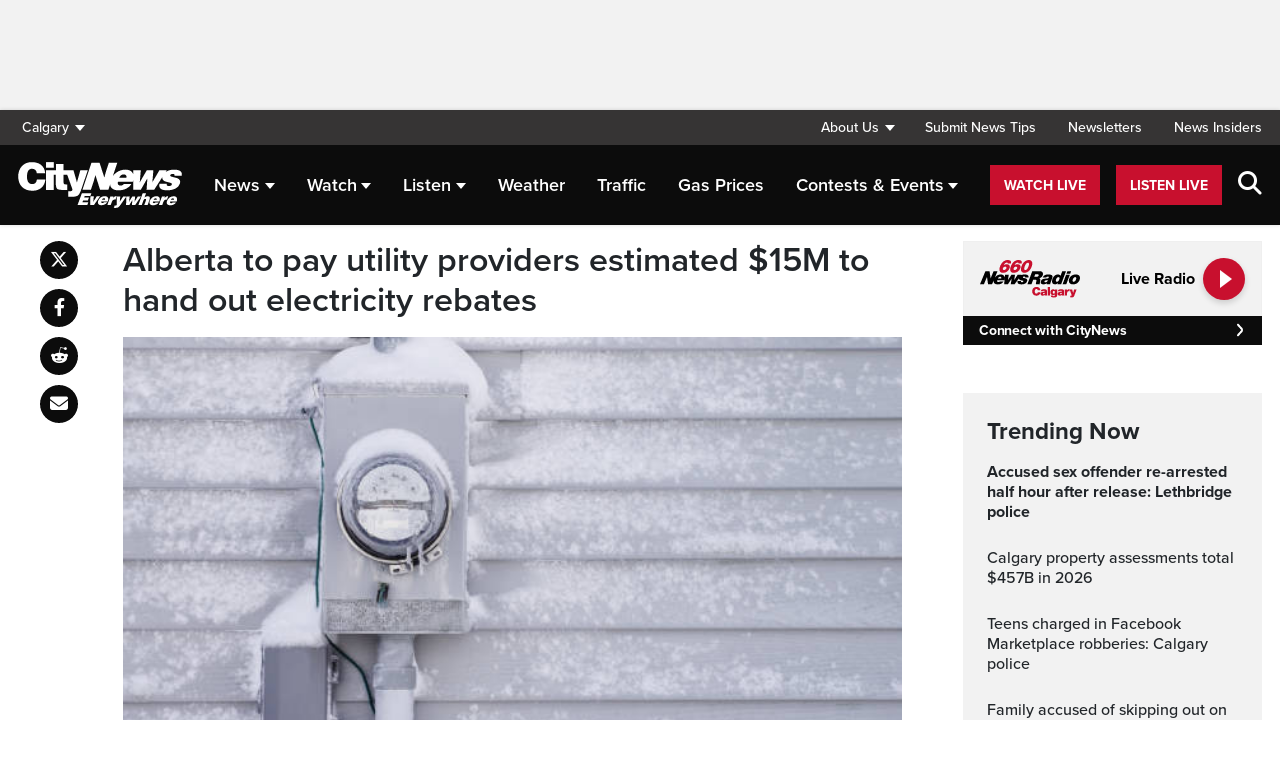

--- FILE ---
content_type: text/html; charset=UTF-8
request_url: https://calgary.citynews.ca/2022/06/24/alberta-utility-providers-estimated-15m-electricity-rebates/
body_size: 23787
content:
<!DOCTYPE html>
<html dir="ltr" lang="en">
<head>
	<meta charset="utf-8">
	<meta name="viewport" content="width=device-width, initial-scale=1">
	<link rel="apple-touch-icon" sizes="180x180" href="/apple-touch-icon.png?v=2">
	<link rel="icon" type="image/png" sizes="32x32" href="/favicon-32x32.png?v=2">
	<link rel="icon" type="image/png" sizes="16x16" href="/favicon-16x16.png?v=2">
	<link rel="manifest" href="/site.webmanifest?v=2">
	<link rel="mask-icon" href="/safari-pinned-tab.svg" color="#5bbad5">
	<meta name="msapplication-TileColor" content="#da532c">
	<meta name="theme-color" content="#ffffff">
	<title>Alberta to pay utility providers estimated $15M to hand out electricity rebates</title>
	<meta name='robots' content='index, follow, max-image-preview:large, max-snippet:-1, max-video-preview:-1' />
	<style>img:is([sizes="auto" i], [sizes^="auto," i]) { contain-intrinsic-size: 3000px 1500px }</style>
	
	<!-- This site is optimized with the Yoast SEO plugin v25.5 - https://yoast.com/wordpress/plugins/seo/ -->
	<meta name="description" content="Alberta utility providers are now charging the provincial government an &#039;administrative fee&#039; to roll out the $150 per household energy rebate relief." />
	<link rel="canonical" href="https://calgary.citynews.ca/2022/06/24/alberta-utility-providers-estimated-15m-electricity-rebates/" />
	<meta property="og:locale" content="en_US" />
	<meta property="og:type" content="article" />
	<meta property="og:title" content="Alberta to pay utility providers estimated $15M to hand out electricity rebates" />
	<meta property="og:description" content="Alberta utility providers are now charging the provincial government an &#039;administrative fee&#039; to roll out the $150 per household energy rebate relief." />
	<meta property="og:url" content="https://calgary.citynews.ca/2022/06/24/alberta-utility-providers-estimated-15m-electricity-rebates/" />
	<meta property="og:site_name" content="CityNews Calgary" />
	<meta property="article:publisher" content="https://www.facebook.com/CityNewsCalgary" />
	<meta property="article:published_time" content="2022-06-24T23:47:10+00:00" />
	<meta property="article:modified_time" content="2022-06-28T19:35:35+00:00" />
	<meta property="og:image" content="https://calgary.citynews.ca/wp-content/blogs.dir/sites/8/2022/06/24/istockphoto-1363604943-612x612-1.jpg" />
	<meta property="og:image:width" content="612" />
	<meta property="og:image:height" content="408" />
	<meta property="og:image:type" content="image/jpeg" />
	<meta name="author" content="Saif Kaisar" />
	<meta name="twitter:card" content="summary_large_image" />
	<meta name="twitter:creator" content="@CityNewsCalgary" />
	<meta name="twitter:site" content="@CityNewsCalgary" />
	<meta name="twitter:label1" content="Written by" />
	<meta name="twitter:data1" content="Saif Kaisar" />
	<meta name="twitter:label2" content="Est. reading time" />
	<meta name="twitter:data2" content="4 minutes" />
	<script type="application/ld+json" class="yoast-schema-graph">{"@context":"https://schema.org","@graph":[{"@type":"Article","@id":"https://calgary.citynews.ca/2022/06/24/alberta-utility-providers-estimated-15m-electricity-rebates/#article","isPartOf":{"@id":"https://calgary.citynews.ca/2022/06/24/alberta-utility-providers-estimated-15m-electricity-rebates/"},"author":[{"@id":"https://calgary.citynews.ca/#/schema/person/image/162e1b8125968214826049a0e08a950d"}],"headline":"Alberta to pay utility providers estimated $15M to hand out electricity rebates","datePublished":"2022-06-24T23:47:10+00:00","dateModified":"2022-06-28T19:35:35+00:00","mainEntityOfPage":{"@id":"https://calgary.citynews.ca/2022/06/24/alberta-utility-providers-estimated-15m-electricity-rebates/"},"wordCount":919,"publisher":{"@id":"https://calgary.citynews.ca/#organization"},"image":{"@id":"https://calgary.citynews.ca/2022/06/24/alberta-utility-providers-estimated-15m-electricity-rebates/#primaryimage"},"thumbnailUrl":"https://calgary.citynews.ca/wp-content/blogs.dir/sites/8/2022/06/24/istockphoto-1363604943-612x612-1.jpg","articleSection":["Local","Provincial"],"inLanguage":"en-US"},{"@type":"WebPage","@id":"https://calgary.citynews.ca/2022/06/24/alberta-utility-providers-estimated-15m-electricity-rebates/","url":"https://calgary.citynews.ca/2022/06/24/alberta-utility-providers-estimated-15m-electricity-rebates/","name":"Alberta to pay utility providers estimated $15M to hand out electricity rebates","isPartOf":{"@id":"https://calgary.citynews.ca/#website"},"primaryImageOfPage":{"@id":"https://calgary.citynews.ca/2022/06/24/alberta-utility-providers-estimated-15m-electricity-rebates/#primaryimage"},"image":{"@id":"https://calgary.citynews.ca/2022/06/24/alberta-utility-providers-estimated-15m-electricity-rebates/#primaryimage"},"thumbnailUrl":"https://calgary.citynews.ca/wp-content/blogs.dir/sites/8/2022/06/24/istockphoto-1363604943-612x612-1.jpg","datePublished":"2022-06-24T23:47:10+00:00","dateModified":"2022-06-28T19:35:35+00:00","description":"Alberta utility providers are now charging the provincial government an 'administrative fee' to roll out the $150 per household energy rebate relief.","breadcrumb":{"@id":"https://calgary.citynews.ca/2022/06/24/alberta-utility-providers-estimated-15m-electricity-rebates/#breadcrumb"},"inLanguage":"en-US","potentialAction":[{"@type":"ReadAction","target":["https://calgary.citynews.ca/2022/06/24/alberta-utility-providers-estimated-15m-electricity-rebates/"]}]},{"@type":"ImageObject","inLanguage":"en-US","@id":"https://calgary.citynews.ca/2022/06/24/alberta-utility-providers-estimated-15m-electricity-rebates/#primaryimage","url":"https://calgary.citynews.ca/wp-content/blogs.dir/sites/8/2022/06/24/istockphoto-1363604943-612x612-1.jpg","contentUrl":"https://calgary.citynews.ca/wp-content/blogs.dir/sites/8/2022/06/24/istockphoto-1363604943-612x612-1.jpg","width":612,"height":408,"caption":"Frozen utility or power meter during Winter. (iStock)"},{"@type":"BreadcrumbList","@id":"https://calgary.citynews.ca/2022/06/24/alberta-utility-providers-estimated-15m-electricity-rebates/#breadcrumb","itemListElement":[{"@type":"ListItem","position":1,"name":"Home","item":"https://calgary.citynews.ca/"},{"@type":"ListItem","position":2,"name":"Alberta to pay utility providers estimated $15M to hand out electricity rebates"}]},{"@type":"WebSite","@id":"https://calgary.citynews.ca/#website","url":"https://calgary.citynews.ca/","name":"CityNews Calgary","description":"Breaking News | Top Local Stories","publisher":{"@id":"https://calgary.citynews.ca/#organization"},"potentialAction":[{"@type":"SearchAction","target":{"@type":"EntryPoint","urlTemplate":"https://calgary.citynews.ca/?s={search_term_string}"},"query-input":{"@type":"PropertyValueSpecification","valueRequired":true,"valueName":"search_term_string"}}],"inLanguage":"en-US"},{"@type":"Organization","@id":"https://calgary.citynews.ca/#organization","name":"CityNews Calgary","url":"https://calgary.citynews.ca/","logo":{"@type":"ImageObject","inLanguage":"en-US","@id":"https://calgary.citynews.ca/#/schema/logo/image/","url":"https://calgary.citynews.ca/wp-content/blogs.dir/sites/8/2019/09/22/cropped-CityNews-App-Logo.png","contentUrl":"https://calgary.citynews.ca/wp-content/blogs.dir/sites/8/2019/09/22/cropped-CityNews-App-Logo.png","width":512,"height":512,"caption":"CityNews Calgary"},"image":{"@id":"https://calgary.citynews.ca/#/schema/logo/image/"},"sameAs":["https://www.facebook.com/CityNewsCalgary","https://x.com/CityNewsCalgary","https://www.instagram.com/CityNewsCalgary"]},{"@type":"Person","@id":"https://calgary.citynews.ca/#/schema/person/image/162e1b8125968214826049a0e08a950d","name":"Saif Kaisar","image":{"@type":"ImageObject","inLanguage":"en-US","@id":"https://calgary.citynews.ca/#/schema/person/image/445d9317a5b790de0339c6f0a6d61946","url":"https://secure.gravatar.com/avatar/?s=96&d=blank&r=g","contentUrl":"https://secure.gravatar.com/avatar/?s=96&d=blank&r=g","caption":"Saif Kaisar"},"url":"https://calgary.citynews.ca/author/saif-kaisar/"}]}</script>
	<!-- / Yoast SEO plugin. -->


<link rel='dns-prefetch' href='//calgary.citynews.ca' />
<link rel='dns-prefetch' href='//cdnjs.cloudflare.com' />
<link rel='dns-prefetch' href='//assets.adobedtm.com' />
<link rel='dns-prefetch' href='//www.google.com' />
<link rel='dns-prefetch' href='//wlcdn.cstmapp.com' />
<link rel='dns-prefetch' href='//use.typekit.net' />
<link rel='dns-prefetch' href='//use.fontawesome.com' />
<link rel='dns-prefetch' href='//players.brightcove.net' />
<script type="text/javascript">
/* <![CDATA[ */
window._wpemojiSettings = {"baseUrl":"https:\/\/s.w.org\/images\/core\/emoji\/16.0.1\/72x72\/","ext":".png","svgUrl":"https:\/\/s.w.org\/images\/core\/emoji\/16.0.1\/svg\/","svgExt":".svg","source":{"concatemoji":"https:\/\/calgary.citynews.ca\/wp-includes\/js\/wp-emoji-release.min.js?ver=6.8.2"}};
/*! This file is auto-generated */
!function(s,n){var o,i,e;function c(e){try{var t={supportTests:e,timestamp:(new Date).valueOf()};sessionStorage.setItem(o,JSON.stringify(t))}catch(e){}}function p(e,t,n){e.clearRect(0,0,e.canvas.width,e.canvas.height),e.fillText(t,0,0);var t=new Uint32Array(e.getImageData(0,0,e.canvas.width,e.canvas.height).data),a=(e.clearRect(0,0,e.canvas.width,e.canvas.height),e.fillText(n,0,0),new Uint32Array(e.getImageData(0,0,e.canvas.width,e.canvas.height).data));return t.every(function(e,t){return e===a[t]})}function u(e,t){e.clearRect(0,0,e.canvas.width,e.canvas.height),e.fillText(t,0,0);for(var n=e.getImageData(16,16,1,1),a=0;a<n.data.length;a++)if(0!==n.data[a])return!1;return!0}function f(e,t,n,a){switch(t){case"flag":return n(e,"\ud83c\udff3\ufe0f\u200d\u26a7\ufe0f","\ud83c\udff3\ufe0f\u200b\u26a7\ufe0f")?!1:!n(e,"\ud83c\udde8\ud83c\uddf6","\ud83c\udde8\u200b\ud83c\uddf6")&&!n(e,"\ud83c\udff4\udb40\udc67\udb40\udc62\udb40\udc65\udb40\udc6e\udb40\udc67\udb40\udc7f","\ud83c\udff4\u200b\udb40\udc67\u200b\udb40\udc62\u200b\udb40\udc65\u200b\udb40\udc6e\u200b\udb40\udc67\u200b\udb40\udc7f");case"emoji":return!a(e,"\ud83e\udedf")}return!1}function g(e,t,n,a){var r="undefined"!=typeof WorkerGlobalScope&&self instanceof WorkerGlobalScope?new OffscreenCanvas(300,150):s.createElement("canvas"),o=r.getContext("2d",{willReadFrequently:!0}),i=(o.textBaseline="top",o.font="600 32px Arial",{});return e.forEach(function(e){i[e]=t(o,e,n,a)}),i}function t(e){var t=s.createElement("script");t.src=e,t.defer=!0,s.head.appendChild(t)}"undefined"!=typeof Promise&&(o="wpEmojiSettingsSupports",i=["flag","emoji"],n.supports={everything:!0,everythingExceptFlag:!0},e=new Promise(function(e){s.addEventListener("DOMContentLoaded",e,{once:!0})}),new Promise(function(t){var n=function(){try{var e=JSON.parse(sessionStorage.getItem(o));if("object"==typeof e&&"number"==typeof e.timestamp&&(new Date).valueOf()<e.timestamp+604800&&"object"==typeof e.supportTests)return e.supportTests}catch(e){}return null}();if(!n){if("undefined"!=typeof Worker&&"undefined"!=typeof OffscreenCanvas&&"undefined"!=typeof URL&&URL.createObjectURL&&"undefined"!=typeof Blob)try{var e="postMessage("+g.toString()+"("+[JSON.stringify(i),f.toString(),p.toString(),u.toString()].join(",")+"));",a=new Blob([e],{type:"text/javascript"}),r=new Worker(URL.createObjectURL(a),{name:"wpTestEmojiSupports"});return void(r.onmessage=function(e){c(n=e.data),r.terminate(),t(n)})}catch(e){}c(n=g(i,f,p,u))}t(n)}).then(function(e){for(var t in e)n.supports[t]=e[t],n.supports.everything=n.supports.everything&&n.supports[t],"flag"!==t&&(n.supports.everythingExceptFlag=n.supports.everythingExceptFlag&&n.supports[t]);n.supports.everythingExceptFlag=n.supports.everythingExceptFlag&&!n.supports.flag,n.DOMReady=!1,n.readyCallback=function(){n.DOMReady=!0}}).then(function(){return e}).then(function(){var e;n.supports.everything||(n.readyCallback(),(e=n.source||{}).concatemoji?t(e.concatemoji):e.wpemoji&&e.twemoji&&(t(e.twemoji),t(e.wpemoji)))}))}((window,document),window._wpemojiSettings);
/* ]]> */
</script>
<link rel='stylesheet' id='easypromos_icons-css' href='https://calgary.citynews.ca/wp-content/plugins/easypromos/css/style.css?ver=6.8.2' type='text/css' media='all' />
<link rel='stylesheet' id='easyp_widget_embed-css' href='https://wlcdn.cstmapp.com/widget/widget_popup.css?ver=6.8.2' type='text/css' media='all' />
<link rel='stylesheet' id='ai1ec_style-css' href='//calgary.citynews.ca/wp-content/plugins/all-in-one-event-calendar/public/themes-ai1ec/vortex/css/ai1ec_parsed_css.css?ver=3.0.0' type='text/css' media='all' />
<style id='wp-emoji-styles-inline-css' type='text/css'>

	img.wp-smiley, img.emoji {
		display: inline !important;
		border: none !important;
		box-shadow: none !important;
		height: 1em !important;
		width: 1em !important;
		margin: 0 0.07em !important;
		vertical-align: -0.1em !important;
		background: none !important;
		padding: 0 !important;
	}
</style>
<link rel='stylesheet' id='wp-block-library-css' href='https://calgary.citynews.ca/wp-includes/css/dist/block-library/style.min.css?ver=6.8.2' type='text/css' media='all' />
<style id='classic-theme-styles-inline-css' type='text/css'>
/*! This file is auto-generated */
.wp-block-button__link{color:#fff;background-color:#32373c;border-radius:9999px;box-shadow:none;text-decoration:none;padding:calc(.667em + 2px) calc(1.333em + 2px);font-size:1.125em}.wp-block-file__button{background:#32373c;color:#fff;text-decoration:none}
</style>
<style id='co-authors-plus-coauthors-style-inline-css' type='text/css'>
.wp-block-co-authors-plus-coauthors.is-layout-flow [class*=wp-block-co-authors-plus]{display:inline}

</style>
<style id='co-authors-plus-avatar-style-inline-css' type='text/css'>
.wp-block-co-authors-plus-avatar :where(img){height:auto;max-width:100%;vertical-align:bottom}.wp-block-co-authors-plus-coauthors.is-layout-flow .wp-block-co-authors-plus-avatar :where(img){vertical-align:middle}.wp-block-co-authors-plus-avatar:is(.alignleft,.alignright){display:table}.wp-block-co-authors-plus-avatar.aligncenter{display:table;margin-inline:auto}

</style>
<style id='co-authors-plus-image-style-inline-css' type='text/css'>
.wp-block-co-authors-plus-image{margin-bottom:0}.wp-block-co-authors-plus-image :where(img){height:auto;max-width:100%;vertical-align:bottom}.wp-block-co-authors-plus-coauthors.is-layout-flow .wp-block-co-authors-plus-image :where(img){vertical-align:middle}.wp-block-co-authors-plus-image:is(.alignfull,.alignwide) :where(img){width:100%}.wp-block-co-authors-plus-image:is(.alignleft,.alignright){display:table}.wp-block-co-authors-plus-image.aligncenter{display:table;margin-inline:auto}

</style>
<link rel='stylesheet' id='create-block-easypromos-block-css' href='https://calgary.citynews.ca/wp-content/plugins/easypromos/build/style-index.css?ver=1764861882' type='text/css' media='all' />
<style id='pdfemb-pdf-embedder-viewer-style-inline-css' type='text/css'>
.wp-block-pdfemb-pdf-embedder-viewer{max-width:none}

</style>
<style id='global-styles-inline-css' type='text/css'>
:root{--wp--preset--aspect-ratio--square: 1;--wp--preset--aspect-ratio--4-3: 4/3;--wp--preset--aspect-ratio--3-4: 3/4;--wp--preset--aspect-ratio--3-2: 3/2;--wp--preset--aspect-ratio--2-3: 2/3;--wp--preset--aspect-ratio--16-9: 16/9;--wp--preset--aspect-ratio--9-16: 9/16;--wp--preset--color--black: #000000;--wp--preset--color--cyan-bluish-gray: #abb8c3;--wp--preset--color--white: #ffffff;--wp--preset--color--pale-pink: #f78da7;--wp--preset--color--vivid-red: #cf2e2e;--wp--preset--color--luminous-vivid-orange: #ff6900;--wp--preset--color--luminous-vivid-amber: #fcb900;--wp--preset--color--light-green-cyan: #7bdcb5;--wp--preset--color--vivid-green-cyan: #00d084;--wp--preset--color--pale-cyan-blue: #8ed1fc;--wp--preset--color--vivid-cyan-blue: #0693e3;--wp--preset--color--vivid-purple: #9b51e0;--wp--preset--gradient--vivid-cyan-blue-to-vivid-purple: linear-gradient(135deg,rgba(6,147,227,1) 0%,rgb(155,81,224) 100%);--wp--preset--gradient--light-green-cyan-to-vivid-green-cyan: linear-gradient(135deg,rgb(122,220,180) 0%,rgb(0,208,130) 100%);--wp--preset--gradient--luminous-vivid-amber-to-luminous-vivid-orange: linear-gradient(135deg,rgba(252,185,0,1) 0%,rgba(255,105,0,1) 100%);--wp--preset--gradient--luminous-vivid-orange-to-vivid-red: linear-gradient(135deg,rgba(255,105,0,1) 0%,rgb(207,46,46) 100%);--wp--preset--gradient--very-light-gray-to-cyan-bluish-gray: linear-gradient(135deg,rgb(238,238,238) 0%,rgb(169,184,195) 100%);--wp--preset--gradient--cool-to-warm-spectrum: linear-gradient(135deg,rgb(74,234,220) 0%,rgb(151,120,209) 20%,rgb(207,42,186) 40%,rgb(238,44,130) 60%,rgb(251,105,98) 80%,rgb(254,248,76) 100%);--wp--preset--gradient--blush-light-purple: linear-gradient(135deg,rgb(255,206,236) 0%,rgb(152,150,240) 100%);--wp--preset--gradient--blush-bordeaux: linear-gradient(135deg,rgb(254,205,165) 0%,rgb(254,45,45) 50%,rgb(107,0,62) 100%);--wp--preset--gradient--luminous-dusk: linear-gradient(135deg,rgb(255,203,112) 0%,rgb(199,81,192) 50%,rgb(65,88,208) 100%);--wp--preset--gradient--pale-ocean: linear-gradient(135deg,rgb(255,245,203) 0%,rgb(182,227,212) 50%,rgb(51,167,181) 100%);--wp--preset--gradient--electric-grass: linear-gradient(135deg,rgb(202,248,128) 0%,rgb(113,206,126) 100%);--wp--preset--gradient--midnight: linear-gradient(135deg,rgb(2,3,129) 0%,rgb(40,116,252) 100%);--wp--preset--font-size--small: 13px;--wp--preset--font-size--medium: 20px;--wp--preset--font-size--large: 36px;--wp--preset--font-size--x-large: 42px;--wp--preset--spacing--20: 0.44rem;--wp--preset--spacing--30: 0.67rem;--wp--preset--spacing--40: 1rem;--wp--preset--spacing--50: 1.5rem;--wp--preset--spacing--60: 2.25rem;--wp--preset--spacing--70: 3.38rem;--wp--preset--spacing--80: 5.06rem;--wp--preset--shadow--natural: 6px 6px 9px rgba(0, 0, 0, 0.2);--wp--preset--shadow--deep: 12px 12px 50px rgba(0, 0, 0, 0.4);--wp--preset--shadow--sharp: 6px 6px 0px rgba(0, 0, 0, 0.2);--wp--preset--shadow--outlined: 6px 6px 0px -3px rgba(255, 255, 255, 1), 6px 6px rgba(0, 0, 0, 1);--wp--preset--shadow--crisp: 6px 6px 0px rgba(0, 0, 0, 1);}:where(.is-layout-flex){gap: 0.5em;}:where(.is-layout-grid){gap: 0.5em;}body .is-layout-flex{display: flex;}.is-layout-flex{flex-wrap: wrap;align-items: center;}.is-layout-flex > :is(*, div){margin: 0;}body .is-layout-grid{display: grid;}.is-layout-grid > :is(*, div){margin: 0;}:where(.wp-block-columns.is-layout-flex){gap: 2em;}:where(.wp-block-columns.is-layout-grid){gap: 2em;}:where(.wp-block-post-template.is-layout-flex){gap: 1.25em;}:where(.wp-block-post-template.is-layout-grid){gap: 1.25em;}.has-black-color{color: var(--wp--preset--color--black) !important;}.has-cyan-bluish-gray-color{color: var(--wp--preset--color--cyan-bluish-gray) !important;}.has-white-color{color: var(--wp--preset--color--white) !important;}.has-pale-pink-color{color: var(--wp--preset--color--pale-pink) !important;}.has-vivid-red-color{color: var(--wp--preset--color--vivid-red) !important;}.has-luminous-vivid-orange-color{color: var(--wp--preset--color--luminous-vivid-orange) !important;}.has-luminous-vivid-amber-color{color: var(--wp--preset--color--luminous-vivid-amber) !important;}.has-light-green-cyan-color{color: var(--wp--preset--color--light-green-cyan) !important;}.has-vivid-green-cyan-color{color: var(--wp--preset--color--vivid-green-cyan) !important;}.has-pale-cyan-blue-color{color: var(--wp--preset--color--pale-cyan-blue) !important;}.has-vivid-cyan-blue-color{color: var(--wp--preset--color--vivid-cyan-blue) !important;}.has-vivid-purple-color{color: var(--wp--preset--color--vivid-purple) !important;}.has-black-background-color{background-color: var(--wp--preset--color--black) !important;}.has-cyan-bluish-gray-background-color{background-color: var(--wp--preset--color--cyan-bluish-gray) !important;}.has-white-background-color{background-color: var(--wp--preset--color--white) !important;}.has-pale-pink-background-color{background-color: var(--wp--preset--color--pale-pink) !important;}.has-vivid-red-background-color{background-color: var(--wp--preset--color--vivid-red) !important;}.has-luminous-vivid-orange-background-color{background-color: var(--wp--preset--color--luminous-vivid-orange) !important;}.has-luminous-vivid-amber-background-color{background-color: var(--wp--preset--color--luminous-vivid-amber) !important;}.has-light-green-cyan-background-color{background-color: var(--wp--preset--color--light-green-cyan) !important;}.has-vivid-green-cyan-background-color{background-color: var(--wp--preset--color--vivid-green-cyan) !important;}.has-pale-cyan-blue-background-color{background-color: var(--wp--preset--color--pale-cyan-blue) !important;}.has-vivid-cyan-blue-background-color{background-color: var(--wp--preset--color--vivid-cyan-blue) !important;}.has-vivid-purple-background-color{background-color: var(--wp--preset--color--vivid-purple) !important;}.has-black-border-color{border-color: var(--wp--preset--color--black) !important;}.has-cyan-bluish-gray-border-color{border-color: var(--wp--preset--color--cyan-bluish-gray) !important;}.has-white-border-color{border-color: var(--wp--preset--color--white) !important;}.has-pale-pink-border-color{border-color: var(--wp--preset--color--pale-pink) !important;}.has-vivid-red-border-color{border-color: var(--wp--preset--color--vivid-red) !important;}.has-luminous-vivid-orange-border-color{border-color: var(--wp--preset--color--luminous-vivid-orange) !important;}.has-luminous-vivid-amber-border-color{border-color: var(--wp--preset--color--luminous-vivid-amber) !important;}.has-light-green-cyan-border-color{border-color: var(--wp--preset--color--light-green-cyan) !important;}.has-vivid-green-cyan-border-color{border-color: var(--wp--preset--color--vivid-green-cyan) !important;}.has-pale-cyan-blue-border-color{border-color: var(--wp--preset--color--pale-cyan-blue) !important;}.has-vivid-cyan-blue-border-color{border-color: var(--wp--preset--color--vivid-cyan-blue) !important;}.has-vivid-purple-border-color{border-color: var(--wp--preset--color--vivid-purple) !important;}.has-vivid-cyan-blue-to-vivid-purple-gradient-background{background: var(--wp--preset--gradient--vivid-cyan-blue-to-vivid-purple) !important;}.has-light-green-cyan-to-vivid-green-cyan-gradient-background{background: var(--wp--preset--gradient--light-green-cyan-to-vivid-green-cyan) !important;}.has-luminous-vivid-amber-to-luminous-vivid-orange-gradient-background{background: var(--wp--preset--gradient--luminous-vivid-amber-to-luminous-vivid-orange) !important;}.has-luminous-vivid-orange-to-vivid-red-gradient-background{background: var(--wp--preset--gradient--luminous-vivid-orange-to-vivid-red) !important;}.has-very-light-gray-to-cyan-bluish-gray-gradient-background{background: var(--wp--preset--gradient--very-light-gray-to-cyan-bluish-gray) !important;}.has-cool-to-warm-spectrum-gradient-background{background: var(--wp--preset--gradient--cool-to-warm-spectrum) !important;}.has-blush-light-purple-gradient-background{background: var(--wp--preset--gradient--blush-light-purple) !important;}.has-blush-bordeaux-gradient-background{background: var(--wp--preset--gradient--blush-bordeaux) !important;}.has-luminous-dusk-gradient-background{background: var(--wp--preset--gradient--luminous-dusk) !important;}.has-pale-ocean-gradient-background{background: var(--wp--preset--gradient--pale-ocean) !important;}.has-electric-grass-gradient-background{background: var(--wp--preset--gradient--electric-grass) !important;}.has-midnight-gradient-background{background: var(--wp--preset--gradient--midnight) !important;}.has-small-font-size{font-size: var(--wp--preset--font-size--small) !important;}.has-medium-font-size{font-size: var(--wp--preset--font-size--medium) !important;}.has-large-font-size{font-size: var(--wp--preset--font-size--large) !important;}.has-x-large-font-size{font-size: var(--wp--preset--font-size--x-large) !important;}
:where(.wp-block-post-template.is-layout-flex){gap: 1.25em;}:where(.wp-block-post-template.is-layout-grid){gap: 1.25em;}
:where(.wp-block-columns.is-layout-flex){gap: 2em;}:where(.wp-block-columns.is-layout-grid){gap: 2em;}
:root :where(.wp-block-pullquote){font-size: 1.5em;line-height: 1.6;}
</style>
<link rel='stylesheet' id='rdm-dynamic-tag-management-css' href='https://calgary.citynews.ca/wp-content/plugins/rdm-dynamic-tag-management/public/css/rdm-dynamic-tag-management-public.css?ver=3.0' type='text/css' media='all' />
<link rel='stylesheet' id='rdm-pinned-video-css' href='https://calgary.citynews.ca/wp-content/plugins/rdm-pinned-video/public/css/rdm-pinned-video-public.css?ver=1.2.9' type='text/css' media='all' />
<link rel='stylesheet' id='rdm_solr_search-css' href='https://calgary.citynews.ca/wp-content/plugins/rdm-solr/dist/css/rdm-solr-form.css?ver=6.8.2' type='text/css' media='all' />
<link rel='stylesheet' id='BcVideoJSMainCSS-css' href='https://calgary.citynews.ca/wp-content/plugins/rdm-video-cloud/video/assets/css/main.css?ver=6.8.2' type='text/css' media='all' />
<link rel='stylesheet' id='typekit-css' href='https://use.typekit.net/mpm7jpm.css?ver=1' type='text/css' media='all' />
<link rel='stylesheet' id='fontawesome-css' href='https://use.fontawesome.com/releases/v6.4.2/css/all.css?ver=1' type='text/css' media='all' />
<link rel='stylesheet' id='main-citynews-2023-style-css' href='https://calgary.citynews.ca/wp-content/themes/citynews-2023/build/main.css?ver=1' type='text/css' media='all' />
<link rel='stylesheet' id='brightcove-pip-css-css' href='https://players.brightcove.net/videojs-pip/1/videojs-pip.css?ver=2.8.8' type='text/css' media='all' />
<link rel='stylesheet' id='brightcove-playlist-css' href='https://calgary.citynews.ca/wp-content/plugins/brightcove-video-connect/assets/css/brightcove_playlist.min.css?ver=2.8.8' type='text/css' media='all' />
<script type="text/javascript" src="https://calgary.citynews.ca/wp-content/plugins/easypromos/js/easypromos-mce-button.js?ver=6.8.2" id="easypromos-frame-js-js"></script>
<script type="text/javascript" src="https://cdnjs.cloudflare.com/ajax/libs/detectizr/2.2.0/detectizr.min.js?ver=6.8.2" id="detectizr-js"></script>
<script type="text/javascript" src="//assets.adobedtm.com/8cf1b6f99d16/0c065ad35d95/launch-c36c1b4f6114.min.js?ver=6.8.2" id="dtm-js"></script>
<script type="text/javascript" src="https://calgary.citynews.ca/wp-includes/js/jquery/jquery.min.js?ver=3.7.1" id="jquery-core-js"></script>
<script type="text/javascript" src="https://calgary.citynews.ca/wp-includes/js/jquery/jquery-migrate.min.js?ver=3.4.1" id="jquery-migrate-js"></script>
<script type="text/javascript" id="rdm-dynamic-tag-management-js-extra">
/* <![CDATA[ */
var localize_array = {"ajax_url":"https:\/\/calgary.citynews.ca\/wp-admin\/admin-ajax.php","authentication_type":""};
/* ]]> */
</script>
<script type="text/javascript" src="https://calgary.citynews.ca/wp-content/plugins/rdm-dynamic-tag-management/public/js/rdm-dynamic-tag-management-public.js?ver=6.8.2" id="rdm-dynamic-tag-management-js"></script>
<script type="text/javascript" id="wpgmza_data-js-extra">
/* <![CDATA[ */
var wpgmza_google_api_status = {"message":"Engine is not google-maps","code":"ENGINE_NOT_GOOGLE_MAPS"};
/* ]]> */
</script>
<script type="text/javascript" src="https://calgary.citynews.ca/wp-content/plugins/wp-google-maps/wpgmza_data.js?ver=6.8.2" id="wpgmza_data-js"></script>
<script type="text/javascript" src="https://8c11ebd904100d.rogersmedia.com/utilityx.js?ver=6.4.4" id="rsm-ad-utility-blocker-detect-js"></script>
<script type="text/javascript" src="https://utility.rogersmedia.com/utility.js?ver=6.4.4" id="rsm-ad-utility-main-js"></script>
<link rel="https://api.w.org/" href="https://calgary.citynews.ca/wp-json/" /><link rel="alternate" title="JSON" type="application/json" href="https://calgary.citynews.ca/wp-json/wp/v2/posts/3347561" /><link rel="EditURI" type="application/rsd+xml" title="RSD" href="https://calgary.citynews.ca/xmlrpc.php?rsd" />
<meta name="generator" content="WordPress 6.8.2" />
<link rel='shortlink' href='https://calgary.citynews.ca/?p=3347561' />
<link rel="alternate" title="oEmbed (JSON)" type="application/json+oembed" href="https://calgary.citynews.ca/wp-json/oembed/1.0/embed?url=https%3A%2F%2Fcalgary.citynews.ca%2F2022%2F06%2F24%2Falberta-utility-providers-estimated-15m-electricity-rebates%2F" />
<link rel="alternate" title="oEmbed (XML)" type="text/xml+oembed" href="https://calgary.citynews.ca/wp-json/oembed/1.0/embed?url=https%3A%2F%2Fcalgary.citynews.ca%2F2022%2F06%2F24%2Falberta-utility-providers-estimated-15m-electricity-rebates%2F&#038;format=xml" />
<meta name="facebook-domain-verification" content="fvxlc023jlyfn7n3t0x42yk6v9sqgd" /><style>
.pinned{z-index:2500000;position:fixed;left:0}.slide{-webkit-transition:all .25s ease-in-out;-moz-transition:all .25s ease-in-out;-o-transition:all .25s ease-in-out;transition:all .25s ease-in-out}.slide-pinned{-webkit-transform:translateY(0);-ms-transform:translateY(0);transform:translateY(0)}.slide-unpinned{-webkit-transform:translateY(-100%);-ms-transform:translateY(-100%);transform:translateY(-100%)}.sticky{display:block;position:-webkit-sticky;position:sticky;top:100px;padding-bottom:4em}#firstConteiner>div.sticky{bottom:auto!important}
</style>
<script type="text/javascript">
	const ready = n => document.readyState !== "loading" ? n() : document.addEventListener("DOMContentLoaded", n);
	var adTargets,
		infiniteScrollLastAdUnitPath = adUnitPath,
		infiniteScrollLastAdTargets  = adTargets,
		adUnitPath = "/7326/en.660_news_(cffr_calgary).web",
		articleMetaData = articleMetaData || {};

	articleMetaData["3347561"] = {"section":"2022/06/24","ad_unit_path":"en.660_news_(cffr_calgary).web","QA":"ROS","page":"2022,06,24,alberta-utility-providers-estimated-15m-electricity-rebates"};
	articleMetaData["3347561"]["title"] = "Alberta to pay utility providers estimated $15M to hand out electricity rebates" ;
	articleMetaData["3347561"]["postid"] = "3347561" ;
	articleMetaData["3347561"]["tags"] = [""] ;
	articleMetaData["3347561"]["category"] = ["Local","Provincial"] ;
	articleMetaData["3347561"]["author"] = "Saif_Kaisar" ;
	
	adTargets = e => {
		let t = articleMetaData["3347561"];
		return e !== undefined && (t = { ...articleMetaData["3347561"], ...e }), t.section !== undefined && t.section === "/" && (t.section = "homepage"), t;
	};
	window.googletag?.pubadsReady && typeof window.googletag.pubads === "function" && ["sponsid", "page", "section"].forEach(key => window.googletag.pubads().clearTargeting(key));

	if ("function" === typeof RDMAdUtility) {
		window.adUtility = new RDMAdUtility({
			autoPlayingVideo: false,
			site: "en.660_news_(cffr_calgary).web"

		});
	}
	var ad_sticky_time = window.innerWidth > 767 ? 5000 : 5000;
</script>
					<script type="application/adobe" class="adobe-mobile-analytics">
			{"author":"saif-kaisar","cms-id":3347561,"bc-id":""}			</script>
			
                              <script>!function(a){var e="https://s.go-mpulse.net/boomerang/",t="addEventListener";if("False"=="True")a.BOOMR_config=a.BOOMR_config||{},a.BOOMR_config.PageParams=a.BOOMR_config.PageParams||{},a.BOOMR_config.PageParams.pci=!0,e="https://s2.go-mpulse.net/boomerang/";if(window.BOOMR_API_key="A5Q4N-7YZ3Y-629J9-SP3KR-ZAJKZ",function(){function n(e){a.BOOMR_onload=e&&e.timeStamp||(new Date).getTime()}if(!a.BOOMR||!a.BOOMR.version&&!a.BOOMR.snippetExecuted){a.BOOMR=a.BOOMR||{},a.BOOMR.snippetExecuted=!0;var i,_,o,r=document.createElement("iframe");if(a[t])a[t]("load",n,!1);else if(a.attachEvent)a.attachEvent("onload",n);r.src="javascript:void(0)",r.title="",r.role="presentation",(r.frameElement||r).style.cssText="width:0;height:0;border:0;display:none;",o=document.getElementsByTagName("script")[0],o.parentNode.insertBefore(r,o);try{_=r.contentWindow.document}catch(O){i=document.domain,r.src="javascript:var d=document.open();d.domain='"+i+"';void(0);",_=r.contentWindow.document}_.open()._l=function(){var a=this.createElement("script");if(i)this.domain=i;a.id="boomr-if-as",a.src=e+"A5Q4N-7YZ3Y-629J9-SP3KR-ZAJKZ",BOOMR_lstart=(new Date).getTime(),this.body.appendChild(a)},_.write("<bo"+'dy onload="document._l();">'),_.close()}}(),"".length>0)if(a&&"performance"in a&&a.performance&&"function"==typeof a.performance.setResourceTimingBufferSize)a.performance.setResourceTimingBufferSize();!function(){if(BOOMR=a.BOOMR||{},BOOMR.plugins=BOOMR.plugins||{},!BOOMR.plugins.AK){var e=""=="true"?1:0,t="",n="amhsy5yxid6eg2li72ma-f-c81aa4e9e-clientnsv4-s.akamaihd.net",i="false"=="true"?2:1,_={"ak.v":"39","ak.cp":"1245558","ak.ai":parseInt("747585",10),"ak.ol":"0","ak.cr":8,"ak.ipv":4,"ak.proto":"h2","ak.rid":"a9b035f4","ak.r":47394,"ak.a2":e,"ak.m":"dscj","ak.n":"essl","ak.bpcip":"3.15.44.0","ak.cport":43642,"ak.gh":"23.33.84.208","ak.quicv":"","ak.tlsv":"tls1.3","ak.0rtt":"","ak.0rtt.ed":"","ak.csrc":"-","ak.acc":"","ak.t":"1768488600","ak.ak":"hOBiQwZUYzCg5VSAfCLimQ==ec0c7hyFAKasprkHAwPW/[base64]","ak.pv":"105","ak.dpoabenc":"","ak.tf":i};if(""!==t)_["ak.ruds"]=t;var o={i:!1,av:function(e){var t="http.initiator";if(e&&(!e[t]||"spa_hard"===e[t]))_["ak.feo"]=void 0!==a.aFeoApplied?1:0,BOOMR.addVar(_)},rv:function(){var a=["ak.bpcip","ak.cport","ak.cr","ak.csrc","ak.gh","ak.ipv","ak.m","ak.n","ak.ol","ak.proto","ak.quicv","ak.tlsv","ak.0rtt","ak.0rtt.ed","ak.r","ak.acc","ak.t","ak.tf"];BOOMR.removeVar(a)}};BOOMR.plugins.AK={akVars:_,akDNSPreFetchDomain:n,init:function(){if(!o.i){var a=BOOMR.subscribe;a("before_beacon",o.av,null,null),a("onbeacon",o.rv,null,null),o.i=!0}return this},is_complete:function(){return!0}}}}()}(window);</script></head>

<body class="wp-singular post-template-default single single-post postid-3347561 single-format-standard wp-theme-citynews-2023">
				<div id="master-leaderboard" class="sticky-top sticky-animate-top ad-load d-flex align-items-center justify-content-center grey-background" data-ad-type="_AD_LEADERBOARD_MASTER" data-ad-type-xs="_AD_MULTIAD_MOB" data-ad-type-lg="_AD_MULTIAD_LBSL"></div>
		<div class="skipnav" role="complementary" aria-label="skip-to-main">
	<a href="#main-content">
		Skip to main content
	</a>
</div>
<header id="site-header" class="sticky-top sticky-animate-top" role="banner">
	<!-- Secondary Menu Container -->
	<div class="topbar d-none d-md-block">
		<div class="container-secondary container">
			<div class="row">
				<div class="col-12">
					<div class="justify-content-end nav">
					<div class="px-3 location-toggle nav-item dropdown"><a role="button" aria-label="Select Your City" class="dropdown-toggle nav-link" data-bs-toggle="dropdown" href="#" aria-expanded="false" itemscope itemtype="http://www.schema.org/SiteNavigationElement">Calgary</a> <ul class="dropdown-menu menu-site-locations"> <li  id="menu-item-253" class="menu-item menu-item-type-custom menu-item-object-custom menu-item-253 nav-item d-none"><a itemprop="url" href="https://calgary.citynews.ca" class="nav-link"><span itemprop="name">Calgary</span></a></li>
<li  id="menu-item-21" class="menu-item menu-item-type-custom menu-item-object-custom menu-item-21 nav-item"><a itemprop="url" href="https://edmonton.citynews.ca" class="nav-link"><span itemprop="name">Edmonton</span></a></li>
<li  id="menu-item-2375" class="menu-item menu-item-type-custom menu-item-object-custom menu-item-2375 nav-item"><a itemprop="url" href="https://halifax.citynews.ca" class="nav-link"><span itemprop="name">Halifax</span></a></li>
<li  id="menu-item-2374" class="menu-item menu-item-type-custom menu-item-object-custom menu-item-2374 nav-item"><a itemprop="url" href="https://kitchener.citynews.ca" class="nav-link"><span itemprop="name">Kitchener</span></a></li>
<li  id="menu-item-251" class="menu-item menu-item-type-custom menu-item-object-custom menu-item-251 nav-item"><a itemprop="url" href="https://montreal.citynews.ca" class="nav-link"><span itemprop="name">Montreal</span></a></li>
<li  id="menu-item-2255" class="menu-item menu-item-type-custom menu-item-object-custom menu-item-2255 nav-item"><a itemprop="url" href="https://ottawa.citynews.ca" class="nav-link"><span itemprop="name">Ottawa</span></a></li>
<li  id="menu-item-7" class="menu-item menu-item-type-custom menu-item-object-custom menu-item-7 nav-item"><a itemprop="url" href="https://toronto.citynews.ca" class="nav-link"><span itemprop="name">Toronto</span></a></li>
<li  id="menu-item-255" class="menu-item menu-item-type-custom menu-item-object-custom menu-item-255 nav-item"><a itemprop="url" href="https://vancouver.citynews.ca" class="nav-link"><span itemprop="name">Vancouver</span></a></li>
<li  id="menu-item-19" class="menu-item menu-item-type-custom menu-item-object-custom menu-item-19 nav-item"><a itemprop="url" href="https://winnipeg.citynews.ca" class="nav-link"><span itemprop="name">Winnipeg</span></a></li>
 </ul></div><div class="navtoogle-class"><ul id="menu-03-top-nav-secondary" class="justify-content-end nav" itemscope itemtype="http://www.schema.org/SiteNavigationElement"><li  id="menu-item-3363041" class="menu-item menu-item-type-custom menu-item-object-custom menu-item-has-children dropdown menu-item-3363041 nav-item"><a href="#" aria-expanded="false" class="dropdown-toggle nav-link" id="menu-item-dropdown-3363041" data-bs-toggle="dropdown" role="button"><span itemprop="name">About Us</span></a>
<ul class="dropdown-menu" aria-labelledby="menu-item-dropdown-3363041">
	<li  id="menu-item-3363046" class="menu-item menu-item-type-custom menu-item-object-custom menu-item-3363046 nav-item"><a itemprop="url" href="/about" class="dropdown-item"><span itemprop="name">About Us</span></a></li>
	<li  id="menu-item-3363047" class="menu-item menu-item-type-custom menu-item-object-custom menu-item-3363047 nav-item"><a itemprop="url" href="/our-team" class="dropdown-item"><span itemprop="name">Our Team</span></a></li>
	<li  id="menu-item-3363048" class="menu-item menu-item-type-custom menu-item-object-custom menu-item-3363048 nav-item"><a itemprop="url" href="/connect" class="dropdown-item"><span itemprop="name">Connect</span></a></li>
	<li  id="menu-item-3363049" class="menu-item menu-item-type-custom menu-item-object-custom menu-item-3363049 nav-item"><a itemprop="url" href="/contact-us" class="dropdown-item"><span itemprop="name">Contact Us</span></a></li>
</ul>
</li>
<li  id="menu-item-3363053" class="menu-item menu-item-type-custom menu-item-object-custom menu-item-3363053 nav-item"><a itemprop="url" href="/contact-us" class="nav-link"><span itemprop="name">Submit News Tips</span></a></li>
<li  id="menu-item-3363043" class="menu-item menu-item-type-custom menu-item-object-custom menu-item-3363043 nav-item"><a itemprop="url" href="/newsletters" class="nav-link"><span itemprop="name">Newsletters</span></a></li>
<li  id="menu-item-3363040" class="menu-item menu-item-type-custom menu-item-object-custom menu-item-3363040 nav-item"><a itemprop="url" href="/changes-to-the-citynews-insider-club/" class="nav-link"><span itemprop="name">News Insiders</span></a></li>
</ul></div>					</div>
				</div>					
			</div>
		</div>
	</div>
	<!-- Primary Menu Container -->
	<div class="container-primary container">
		<div class="row">
			<div class="container-primary-col col-12">
				<nav role="navigation" class="navbar navbar-expand-md navbar-light">
					<span class="navbar-brand">
						<a href="/">
							<img class="parent-logo ms-3 m-sm-0" src="https://calgary.citynews.ca/wp-content/themes/citynews-2023/src/images/CityNews_Everywhere_White.svg" alt="CityNews Everywhere">
						</a>
					</span>
										<a class="live-video-cta ms-auto me-3 align-self-center d-md-none" href="/video/">Watch Live</a>
															<button aria-controls="primary-navbar-nav" type="button" aria-label="Navigation menu" aria-describedby="Navigation menu" id="mobile-navbar-toggler" aria-expanded="false" aria-controls="primary-navbar-nav" class="pe-3 navbar-toggler collapsed mobile-navbar-toggler" data-bs-toggle="collapse" data-bs-target=".mobile-navbar-toggler-target"><span class="navbar-toggler-icon"></span></button>
					<div class="darken-overlay mobile-navbar-toggler" data-bs-toggle="collapse" data-bs-target=".mobile-navbar-toggler-target" id="mobile-menu-dark-overlay" aria-hidden="true"></div>
					<div class="navbar-collapse collapse mobile-navbar-toggler-target" id="primary-navbar-nav">	
					<div class="d-flex d-md-none ps-3"><button type="button" class="search-button d-block d-md-none open-search-overlay" aria-label="Site Search" role="search"><i class="fas fa-search"></i></button></div>
											<div class="d-flex justify-content-end d-md-none m-3 ms-auto"><a href="/audio" class="listen-live-cta">Listen Live</a></div>
											<ul id="menu-02-top-nav-primary" class="navbar-nav mx-3 mx-md-0" itemscope itemtype="http://www.schema.org/SiteNavigationElement"><li  id="menu-item-3332097" class="menu-item menu-item-type-custom menu-item-object-custom menu-item-has-children dropdown menu-item-3332097 nav-item"><a href="#" aria-expanded="false" class="dropdown-toggle nav-link" id="menu-item-dropdown-3332097" data-bs-toggle="dropdown" role="button"><span itemprop="name">News</span></a>
<ul class="dropdown-menu" aria-labelledby="menu-item-dropdown-3332097">
<button class="back-to-primary d-md-none">All</button>	<li  id="menu-item-3332101" class="menu-item menu-item-type-taxonomy menu-item-object-category current-post-ancestor current-menu-parent current-post-parent active menu-item-3332101 nav-item"><a itemprop="url" href="https://calgary.citynews.ca/category/local/" class="dropdown-item"><span itemprop="name">Local</span></a></li>
	<li  id="menu-item-3617053" class="menu-item menu-item-type-taxonomy menu-item-object-category current-post-ancestor current-menu-parent current-post-parent active menu-item-3617053 nav-item"><a itemprop="url" href="https://calgary.citynews.ca/category/provincial/" class="dropdown-item"><span itemprop="name">Provincial</span></a></li>
	<li  id="menu-item-3332099" class="menu-item menu-item-type-taxonomy menu-item-object-category menu-item-3332099 nav-item"><a itemprop="url" href="https://calgary.citynews.ca/category/canada/" class="dropdown-item"><span itemprop="name">Canada</span></a></li>
	<li  id="menu-item-3332098" class="menu-item menu-item-type-taxonomy menu-item-object-category menu-item-3332098 nav-item"><a itemprop="url" href="https://calgary.citynews.ca/category/world/" class="dropdown-item"><span itemprop="name">World</span></a></li>
	<li  id="menu-item-3332100" class="menu-item menu-item-type-taxonomy menu-item-object-category menu-item-3332100 nav-item"><a itemprop="url" href="https://calgary.citynews.ca/category/business/" class="dropdown-item"><span itemprop="name">Business</span></a></li>
	<li  id="menu-item-3332103" class="menu-item menu-item-type-taxonomy menu-item-object-category menu-item-3332103 nav-item"><a itemprop="url" href="https://calgary.citynews.ca/category/entertainment/" class="dropdown-item"><span itemprop="name">Entertainment</span></a></li>
	<li  id="menu-item-3838179" class="menu-item menu-item-type-post_type menu-item-object-page menu-item-3838179 nav-item"><a itemprop="url" href="https://calgary.citynews.ca/daily-news-poll-question-calgary/" class="dropdown-item"><span itemprop="name">Daily Poll</span></a></li>
</ul>
</li>
<li  id="menu-item-3332114" class="menu-item menu-item-type-custom menu-item-object-custom menu-item-has-children dropdown menu-item-3332114 nav-item"><a href="#" aria-expanded="false" class="dropdown-toggle nav-link" id="menu-item-dropdown-3332114" data-bs-toggle="dropdown" role="button"><span itemprop="name">Watch</span></a>
<ul class="dropdown-menu" aria-labelledby="menu-item-dropdown-3332114">
<button class="back-to-primary d-md-none">All</button>	<li  id="menu-item-3358451" class="menu-item menu-item-type-custom menu-item-object-custom menu-item-3358451 nav-item"><a itemprop="url" href="/latest-videos" class="dropdown-item"><span itemprop="name">Latest Videos</span></a></li>
	<li  id="menu-item-3332115" class="menu-item menu-item-type-custom menu-item-object-custom menu-item-3332115 nav-item"><a itemprop="url" href="/video" class="dropdown-item"><span itemprop="name">Livestream</span></a></li>
	<li  id="menu-item-3900619" class="menu-item menu-item-type-post_type menu-item-object-page menu-item-3900619 nav-item"><a itemprop="url" href="https://calgary.citynews.ca/citynews-connect/" class="dropdown-item"><span itemprop="name">CityNews Connect</span></a></li>
</ul>
</li>
<li  id="menu-item-3332116" class="menu-item menu-item-type-custom menu-item-object-custom menu-item-has-children dropdown menu-item-3332116 nav-item"><a href="#" aria-expanded="false" class="dropdown-toggle nav-link" id="menu-item-dropdown-3332116" data-bs-toggle="dropdown" role="button"><span itemprop="name">Listen</span></a>
<ul class="dropdown-menu" aria-labelledby="menu-item-dropdown-3332116">
<button class="back-to-primary d-md-none">All</button>	<li  id="menu-item-3350555" class="menu-item menu-item-type-post_type menu-item-object-page menu-item-3350555 nav-item"><a itemprop="url" href="https://calgary.citynews.ca/listenlive/" class="dropdown-item"><span itemprop="name">Listen Live</span></a></li>
	<li  id="menu-item-3332118" class="menu-item menu-item-type-custom menu-item-object-custom menu-item-3332118 nav-item"><a itemprop="url" href="/audio/audio_traffic_weather" class="dropdown-item"><span itemprop="name">Latest Traffic Report</span></a></li>
	<li  id="menu-item-3416406" class="menu-item menu-item-type-custom menu-item-object-custom menu-item-3416406 nav-item"><a itemprop="url" href="/audio/latest-business-report" class="dropdown-item"><span itemprop="name">Latest Business Report</span></a></li>
	<li  id="menu-item-3578499" class="menu-item menu-item-type-custom menu-item-object-custom menu-item-3578499 nav-item"><a itemprop="url" href="https://thebigstorypodcast.ca/" class="dropdown-item"><span itemprop="name">The Big Story Podcast</span></a></li>
	<li  id="menu-item-3641758" class="menu-item menu-item-type-custom menu-item-object-custom menu-item-3641758 nav-item"><a itemprop="url" href="https://www.seekyoursound.com" class="dropdown-item"><span itemprop="name">Seekr Audio App</span></a></li>
	<li  id="menu-item-3332117" class="menu-item menu-item-type-custom menu-item-object-custom menu-item-3332117 nav-item"><a itemprop="url" href="/audio" class="dropdown-item"><span itemprop="name">All Shows</span></a></li>
</ul>
</li>
<li  id="menu-item-3332123" class="menu-item menu-item-type-post_type menu-item-object-page menu-item-3332123 nav-item"><a itemprop="url" href="https://calgary.citynews.ca/weather/" class="nav-link"><span itemprop="name">Weather</span></a></li>
<li  id="menu-item-3332122" class="menu-item menu-item-type-post_type menu-item-object-page menu-item-3332122 nav-item"><a itemprop="url" href="https://calgary.citynews.ca/traffic/" class="nav-link"><span itemprop="name">Traffic</span></a></li>
<li  id="menu-item-3584030" class="menu-item menu-item-type-custom menu-item-object-custom menu-item-3584030 nav-item"><a itemprop="url" href="https://calgary.citynews.ca/calgary-gas-prices/" class="nav-link"><span itemprop="name">Gas Prices</span></a></li>
<li  id="menu-item-3332124" class="menu-item menu-item-type-custom menu-item-object-custom menu-item-has-children dropdown menu-item-3332124 nav-item"><a href="#" aria-expanded="false" class="dropdown-toggle nav-link" id="menu-item-dropdown-3332124" data-bs-toggle="dropdown" role="button"><span itemprop="name">Contests &#038; Events</span></a>
<ul class="dropdown-menu" aria-labelledby="menu-item-dropdown-3332124">
<button class="back-to-primary d-md-none">All</button>	<li  id="menu-item-3332120" class="menu-item menu-item-type-post_type menu-item-object-page menu-item-3332120 nav-item"><a itemprop="url" href="https://calgary.citynews.ca/contests/" class="dropdown-item"><span itemprop="name">Contests &#038; Offers</span></a></li>
	<li  id="menu-item-3332135" class="menu-item menu-item-type-custom menu-item-object-custom menu-item-3332135 nav-item"><a itemprop="url" href="/rules-for-contests/" class="dropdown-item"><span itemprop="name">General Contest Rules</span></a></li>
	<li  id="menu-item-3332121" class="menu-item menu-item-type-post_type menu-item-object-page menu-item-3332121 nav-item"><a itemprop="url" href="https://calgary.citynews.ca/events/" class="dropdown-item"><span itemprop="name">Events</span></a></li>
</ul>
</li>
</ul>						<ul class="navbar-nav secondary d-md-none mx-3">
							<div class="dropdown-divider" role="separator"></div>
							<li class="dropdown nav-item">
								<a href="#" tabindex="0" role="button" aria-expanded="false" class="dropdown-toggle nav-link" data-bs-toggle="dropdown" aria-label="Calgary">
									<span itemprop="name">Calgary</span>
								</a> 
								<ul class="dropdown-menu location-toggle" itemscope itemtype="http://www.schema.org/SiteNavigationElement"> <button class="back-to-primary d-md-none">All</button><p class="secondary-title d-md-none" tabindex="0">Calgary</p> <li  class="menu-item menu-item-type-custom menu-item-object-custom menu-item-253 nav-item d-none"><a itemprop="url" href="https://calgary.citynews.ca" class="nav-link dropdown-item">Calgary</a></li>
<li  class="menu-item menu-item-type-custom menu-item-object-custom menu-item-21 nav-item"><a itemprop="url" href="https://edmonton.citynews.ca" class="nav-link dropdown-item">Edmonton</a></li>
<li  class="menu-item menu-item-type-custom menu-item-object-custom menu-item-2375 nav-item"><a itemprop="url" href="https://halifax.citynews.ca" class="nav-link dropdown-item">Halifax</a></li>
<li  class="menu-item menu-item-type-custom menu-item-object-custom menu-item-2374 nav-item"><a itemprop="url" href="https://kitchener.citynews.ca" class="nav-link dropdown-item">Kitchener</a></li>
<li  class="menu-item menu-item-type-custom menu-item-object-custom menu-item-251 nav-item"><a itemprop="url" href="https://montreal.citynews.ca" class="nav-link dropdown-item">Montreal</a></li>
<li  class="menu-item menu-item-type-custom menu-item-object-custom menu-item-2255 nav-item"><a itemprop="url" href="https://ottawa.citynews.ca" class="nav-link dropdown-item">Ottawa</a></li>
<li  class="menu-item menu-item-type-custom menu-item-object-custom menu-item-7 nav-item"><a itemprop="url" href="https://toronto.citynews.ca" class="nav-link dropdown-item">Toronto</a></li>
<li  class="menu-item menu-item-type-custom menu-item-object-custom menu-item-255 nav-item"><a itemprop="url" href="https://vancouver.citynews.ca" class="nav-link dropdown-item">Vancouver</a></li>
<li  class="menu-item menu-item-type-custom menu-item-object-custom menu-item-19 nav-item"><a itemprop="url" href="https://winnipeg.citynews.ca" class="nav-link dropdown-item">Winnipeg</a></li>
 </ul>							</li>
						<li  class="menu-item menu-item-type-custom menu-item-object-custom menu-item-has-children dropdown menu-item-3363041 nav-item"><a href="#" aria-expanded="false" class="dropdown-toggle nav-link" id="menu-item-dropdown-3363041" data-bs-toggle="dropdown" role="button">About Us</a>
<ul class="dropdown-menu" aria-labelledby="menu-item-dropdown-3363041">
<button class="back-to-primary d-md-none">All</button>	<li  class="menu-item menu-item-type-custom menu-item-object-custom menu-item-3363046 nav-item"><a href="/about" class="dropdown-item">About Us</a></li>
	<li  class="menu-item menu-item-type-custom menu-item-object-custom menu-item-3363047 nav-item"><a href="/our-team" class="dropdown-item">Our Team</a></li>
	<li  class="menu-item menu-item-type-custom menu-item-object-custom menu-item-3363048 nav-item"><a href="/connect" class="dropdown-item">Connect</a></li>
	<li  class="menu-item menu-item-type-custom menu-item-object-custom menu-item-3363049 nav-item"><a href="/contact-us" class="dropdown-item">Contact Us</a></li>
</ul>
</li>
<li  class="menu-item menu-item-type-custom menu-item-object-custom menu-item-3363053 nav-item"><a href="/contact-us" class="nav-link">Submit News Tips</a></li>
<li  class="menu-item menu-item-type-custom menu-item-object-custom menu-item-3363043 nav-item"><a href="/newsletters" class="nav-link">Newsletters</a></li>
<li  class="menu-item menu-item-type-custom menu-item-object-custom menu-item-3363040 nav-item"><a href="/changes-to-the-citynews-insider-club/" class="nav-link">News Insiders</a></li>
						</ul>
					</div>	
					<div class="d-none d-md-flex align-items-center nav-extras">
												<a class="live-video-cta me-3" href="/video/">Watch Live</a>
																		<a class="listen-live-cta mr-3" href="/audio/">Listen Live</a>
												<button type="button" id="solr-search-button" class="search-button d-none d-md-block p-0 ms-3" aria-label="Site Search" role="search"><i class="fas fa-search"></i></button>
					</div>
				</nav>
			</div>
		</div>
	</div>
</header>
		<!-- Alert Bar Section -->
			<!-- Alert Bar Section Ends -->								
	<div id="main-content" class="master-container px-0 container" role="main">
<div class="article-container container">
	<div class="row">
		 
		<div class="d-none d-md-flex col-md-1">
			<div class="share-tools-row row">
	<div class="col">
		<div class="icon-wrapper sticky">
						<ul>
				<li>
					<button aria-label="Share on X" data-social="x" class="share-icon social-icon twitter"><i class="fa-brands fa-x-twitter" aria-hidden="true"></i></button>
				</li>
				<li>
					<button aria-label="Share on Facebook" data-social="facebook" class="share-icon social-icon facebook"><i class="fa-brands fa-facebook-f" aria-hidden="true"></i></button>
				</li>
				<li>
					<button aria-label="Share on Reddit" data-social="reddit" class="share-icon social-icon reddit"><i class="fa-brands fa-reddit-alien" aria-hidden="true"></i></button>
				</li>
				<li>
					<button aria-label="Send email" data-social="email" class="share-icon social-icon email"><i class="fa-solid fa-envelope" aria-hidden="true"></i></button>
				</li>
			</ul>
		</div>
	</div>
</div>
		</div>
				<div class="col-lg-8 col-md-6">
			<article>
								<div class="row">
					<div class="col">
					<h1 class="article-title" tabindex="0">Alberta to pay utility providers estimated $15M to hand out electricity rebates</h1>
								<div id="inline-sponsor-badge-3347561-3375721431" class="mb-3 inline-sponsor-badge full ad-load" data-target="[]" data-ad-type="_AD_SPONSORSHIP_BUTTON"></div>
							</div>
				</div>
							<div class="featured-image-row row">
				<div class="col-12">
					<figure>
						<div class="featured-image pb-0">
							<div class="thumbnail-container text-center">
								<div class="ratio ratio-16x9">
								<img width="612" height="408" src="https://calgary.citynews.ca/wp-content/blogs.dir/sites/8/2022/06/24/istockphoto-1363604943-612x612-1.jpg" class="attachment-large size-large wp-post-image" alt="" ratio="16x9" decoding="async" fetchpriority="high" srcset="https://calgary.citynews.ca/wp-content/blogs.dir/sites/8/2022/06/24/istockphoto-1363604943-612x612-1.jpg 612w, https://calgary.citynews.ca/wp-content/blogs.dir/sites/8/2022/06/24/istockphoto-1363604943-612x612-1-300x200.jpg 300w" sizes="(max-width: 612px) 100vw, 612px" />								</div>
							</div>
						</div>
										<figcaption>
				<small class="caption">Frozen utility or power meter during Winter. (iStock) </small>
				</figcaption>
								</figure>
				</div>
				</div>
								 
				<div class="d-md-none">
					<div class="share-tools-row row">
	<div class="col">
		<div class="icon-wrapper">
						<ul>
				<li>
					<button aria-label="Share on X" data-social="x" class="share-icon social-icon twitter"><i class="fa-brands fa-x-twitter" aria-hidden="true"></i></button>
				</li>
				<li>
					<button aria-label="Share on Facebook" data-social="facebook" class="share-icon social-icon facebook"><i class="fa-brands fa-facebook-f" aria-hidden="true"></i></button>
				</li>
				<li>
					<button aria-label="Share on Reddit" data-social="reddit" class="share-icon social-icon reddit"><i class="fa-brands fa-reddit-alien" aria-hidden="true"></i></button>
				</li>
				<li>
					<button aria-label="Send email" data-social="email" class="share-icon social-icon email"><i class="fa-solid fa-envelope" aria-hidden="true"></i></button>
				</li>
			</ul>
		</div>
	</div>
</div>
				</div>
								<div class="row">
	<div class="col">
		<p class="authors" tabindex="0">
			By <a href="/author/saif-kaisar">Saif Kaisar</a>		</p>
	</div>
</div>
<div class="post-date-row row">
	<div class="col">
		<p class="publish-date">Posted Jun 24, 2022 5:47 pm.</p>
					<p class="last-modified-date">Last Updated Jun 28, 2022 1:35 pm.</p>
					</div>
</div>
				<div class="content-row row">
					<div id="post-content-area" class="content-col col">
						<p>After making a killing selling electricity last winter, with one <a href="https://www.policyschool.ca/wp-content/uploads/2021/03/EEP-trends-Shaffer.pdf">report</a> showing Alberta utility providers quintupled profits in that time period, those same providers are now charging the provincial government an ‘administrative fee’ to roll out relief.</p>
<p>The province&#8217;s electricity rebate program which is expected to show up on July bills anticipates around 1.9 million ratepayers will be eligible to receive $50 credits on their next three bills, totaling $150.</p>
<p>However, the 40 utility providers the government has partnered with to deploy the rebates plan to charge an administrative fee to provide that relief.</p>
<blockquote class="twitter-tweet" data-width="500" data-dnt="true">
<p lang="en" dir="ltr">The program is expected to cost $300m and go to around 1.9m people.</p>
<p>So, providers will charge around $8 per $150 rebate distributed.</p>
<p>Minister Dale Nally&#39;s office confirms the $300m incl. admin costs but refused to confirm the $15m figure. <a href="https://twitter.com/hashtag/abpoli?src=hash&amp;ref_src=twsrc%5Etfw">#abpoli</a> <a href="https://twitter.com/hashtag/ableg?src=hash&amp;ref_src=twsrc%5Etfw">#ableg</a> —HIS OFFICE&#39;S STATEMENT: <a href="https://t.co/OMNIy9B2SF">pic.twitter.com/OMNIy9B2SF</a></p>
<p>&mdash; Saif Kaisar (@StaySaif) <a href="https://twitter.com/StaySaif/status/1540482838016864256?ref_src=twsrc%5Etfw">June 24, 2022</a></p></blockquote>
<p><script async src="https://platform.twitter.com/widgets.js" charset="utf-8"></script></p>
<p>&nbsp;</p>
<p>The program is expected to cost $300 million, meaning utility providers will be making around $8 per $150 rebate they issue.</p>
<p>So, they&#8217;re charging an estimated $15.2m of taxpayer money to hand out government money back to taxpayers.</p>
<p>&#8220;Utility companies seem to be gouging consumers and the government now even more through this program when it&#8217;s supposed to provide relief,&#8221; said Bradley Lafortune, Executive Director of Public Interest Alberta.</p>
<p>&#8220;It&#8217;s almost shocking that this is the way they structured this program. It&#8217;s not what people were expecting, it&#8217;s certainly not what we were advocating for. It&#8217;s sort of [like utility companies] skimming off a little bit more profit to administer this rebate program. That&#8217;s something that I don&#8217;t think will sit well with Albertans.&#8221;</p>
<hr />
<h4><strong>Related Article: <a href="https://calgary.citynews.ca/2022/06/22/alberta-electricity-rebates-july/">Albertans to receive three $50 electricity rebates beginning in July</a></strong></h4>
<hr />
<p>CityNews Calgary reached out to the Independent Power Producers Society of Alberta, which has more than 100 members that operate nearly 100% of Alberta’s power supply, but it declined to comment.</p>
<p>Associate Minister of Natural Gas and Electricity Dale Nally&#8217;s office explains while the $300 million accounts for the administrative costs, it&#8217;s just an estimate of the total program cost.</p>
<p>&#8220;An administrative cost to deploy the rebates is a given, and we determined the most efficient spend of taxpayer dollars to administer the rebates was to have retailers amend their billing systems and provide rebates directly on bills,&#8221; his office said in a statement to CityNews.</p>
<p>&#8220;We found other program delivery methods would be less efficient and more burdensome for ratepayers as well. The over 1.9 million ratepayers that will be eligible is an estimate, as is the $300 million program cost. All the incurred administration fees will be determined afterwards and scrutinized before reimbursement, but are included in the total program estimate.&#8221;</p>
<hr />
<h4><strong>Related Article: <a href="https://calgary.citynews.ca/2022/06/01/alberta-debt/">Albertans in mounting debt struggle to get help: &#8220;Things just get right out of control.&#8221;</a></strong></h4>
<hr />
<p>Despite having included the administrative costs in their program estimate, Nally&#8217;s office refused to provide us with a breakdown of how much those administrative fees will be.</p>
<p>Only repeatedly explaining the rebate program would ensure minimal administrative costs.</p>
<p>&#8220;Using approaches like mailing rebate cheques directly to consumers would likely have been more costly, require significant government FTEs, and be less effective than the direct-to-bill approach that we have taken,&#8221; his office added.</p>
<p>Meantime, Alberta&#8217;s New Democrats are confused over the government&#8217;s approach.</p>
<p>&#8220;The UCP has taken a straightforward idea and bogged it down in layers of bureaucratic red tape. This is gross incompetence by the UCP. They need to figure out a way to ensure every single dollar goes to helping Albertans,&#8221; said Kathleen Ganley, NDP Energy Critic.</p>
<p>“At a time when electricity prices are so high, and utility companies are seeing increased profits, the UCP has decided to pad these profits with Albertans’ tax dollars. This money belongs to Albertans and should be used to help Albertans pay their bills, not utility companies’ bottom line.</p>
<hr />
<h4><strong>Related Article: <a href="https://calgary.citynews.ca/2022/06/15/alberta-energy-rebate-scam/">Albertans warned about text message energy rebate scam</a></strong></h4>
<hr />
<p>When it comes to who qualifies, the government assured CityNews anyone who may have moved or switched providers since winter will still receive their $150 rebate.</p>
<p>&#8220;All customers who have consumed electricity within the past calendar year, have an active site connected to the distribution system, and fall within all eligibility criteria will receive the rebates, regardless of whether they are on the regulated rate, or have a competitive contract,&#8221; Nally&#8217;s office said.</p>
<p>However, if you pay your landlord or a condo corporation electricity costs instead of a utility provider directly, then you likely won&#8217;t be receiving any relief.</p>
<p>If only one main unit is technically connected to the distribution system, then only that unit will receive the rebate.</p>
<p>&#8220;It&#8217;s just a drop in the bucket, it&#8217;s a drop in the bucket that not everyone is guaranteed to get, and I think there are going to be many, many, Albertans who won&#8217;t receive relief and are going to be very upset about that because they were expecting something very different from this government,&#8221; Lafortune responded.</p>
<p>&#8220;The so-called solutions they&#8217;re coming up with after months and months and months of saying &#8216;Albertans, stay tuned&#8217; ends up being basically a racket to keep these companies whole and pass on profits to these companies, and just a pittance in terms of rebates to Albertans. I just don&#8217;t understand it.&#8221;</p>
<p>In a statement to CityNews Calgary following the publishing of this story, UtilityNet, which represents over half of the 40 retailers in the province, says it “has no intention of requesting any administrative fees from the government to administer the electricity rebate program,” adding, “we believe that customers are in need of these rebates, and it is counter-productive to charge the government, and therefore the customers, a fee to administer the rebates.”</p>
						<div class="utility-links d-flex">
	<div class="corrections me-4">
		<a href="/submit-corrections?post=3347561" title="Submit a Correction">
			<i class="fa fa-exclamation-circle me-2"></i>Submit a Correction
		</a>
	</div>
	<div class="accessibility">
		<a href="https://www.rogers.com/accessibility" target="_blank" title="Accessibility Feedback">
			Accessibility Feedback
		</a>
	</div>
</div>
					</div>
				</div>
			</article>
			<section class="page-component top-stories d-md-none">
	<div class="row">
		<div class="mb-3 mb-md-4 col">
			<h3 class="component-title">Top Stories</h3>
		</div>
	</div>
	<div class="row">
				<div class="top-story-col col-md-3 col-sm-6 col-12">
			<div class="card" data-id="3902768">
			<div title="16 Avenue NW fully reopens as work on Bearspaw feeder main progresses" class="card-link card-img-link">
		<div class="thumbnail-container">
									<div class="ratio ratio-16x9">
			<img width="1024" height="576" src="https://calgary.citynews.ca/wp-content/blogs.dir/sites/8/2026/01/14/G-o8uD8bUAAZjEd-1024x576.jpg" class="attachment-large size-large wp-post-image" alt="" ratio="16x9" decoding="async" srcset="https://calgary.citynews.ca/wp-content/blogs.dir/sites/8/2026/01/14/G-o8uD8bUAAZjEd-1024x576.jpg 1024w, https://calgary.citynews.ca/wp-content/blogs.dir/sites/8/2026/01/14/G-o8uD8bUAAZjEd-300x169.jpg 300w, https://calgary.citynews.ca/wp-content/blogs.dir/sites/8/2026/01/14/G-o8uD8bUAAZjEd-310x174.jpg 310w, https://calgary.citynews.ca/wp-content/blogs.dir/sites/8/2026/01/14/G-o8uD8bUAAZjEd-768x432.jpg 768w, https://calgary.citynews.ca/wp-content/blogs.dir/sites/8/2026/01/14/G-o8uD8bUAAZjEd.jpg 1440w" sizes="(max-width: 1024px) 100vw, 1024px" />			</div>
		</div>
	</div>
			<div class="image-visible-true card-body">
		<a title="16 Avenue NW fully reopens as work on Bearspaw feeder main progresses" class="card-link card-text-link" href="https://calgary.citynews.ca/2026/01/14/16-avenue-reopens-calgary-feeder-main-repairs/">
			<div class="card-title-container">
				<div class="card-title h5" title="16 Avenue NW fully reopens as work on Bearspaw feeder main progresses">
					16 Avenue NW fully reopens as work on Bearspaw feeder main progresses				</div>
			</div>
						<div class="card-description">
				<p class="card-text">Calgary officials say progress on the Bearspaw feeder main break has reached a turning point, with 16 Avenue NW fully reopened to traffic after repair crews completed their work early Wednesday.



Despite...</p>
			</div>
										<div class="card-bottom">
										<p class="time-since card-text">
						<small class="text-muted-custom ">
							12h ago						</small>
					</p>
					<div id="modified-date" class="modified-date" data-value="January 14, 2026 7:17 pm MST."></div>
										</div>
						</a>
				<div id="inline-sponsor-badge-3902768-3411571880" class="inline-sponsor-badge half ad-load" data-target="[]" data-ad-type="_AD_SPONSORSHIP_BUTTON"></div>
			</div>
</div>		</div>
				<div class="top-story-col col-md-3 col-sm-6 col-12">
			<div class="card" data-id="3903067">
			<div title="Calgary property assessments total $457B in 2026" class="card-link card-img-link">
		<div class="thumbnail-container">
									<div class="ratio ratio-16x9">
			<img width="1024" height="682" src="https://calgary.citynews.ca/wp-content/blogs.dir/sites/8/2026/01/15/CP13239753-1024x682.jpg" class="attachment-large size-large wp-post-image" alt="" ratio="16x9" decoding="async" srcset="https://calgary.citynews.ca/wp-content/blogs.dir/sites/8/2026/01/15/CP13239753-1024x682.jpg 1024w, https://calgary.citynews.ca/wp-content/blogs.dir/sites/8/2026/01/15/CP13239753-300x200.jpg 300w, https://calgary.citynews.ca/wp-content/blogs.dir/sites/8/2026/01/15/CP13239753-768x511.jpg 768w, https://calgary.citynews.ca/wp-content/blogs.dir/sites/8/2026/01/15/CP13239753-1536x1022.jpg 1536w, https://calgary.citynews.ca/wp-content/blogs.dir/sites/8/2026/01/15/CP13239753-2048x1363.jpg 2048w" sizes="(max-width: 1024px) 100vw, 1024px" />			</div>
		</div>
	</div>
			<div class="image-visible-true card-body">
		<a title="Calgary property assessments total $457B in 2026" class="card-link card-text-link" href="https://calgary.citynews.ca/2026/01/15/calgary-2026-property-values/">
			<div class="card-title-container">
				<div class="card-title h5" title="Calgary property assessments total $457B in 2026">
					Calgary property assessments total $457B in 2026				</div>
			</div>
						<div class="card-description">
				<p class="card-text">The City of Calgary has sent out 614,000 property assessments this week, worth more than $457 billion in assessed value. </p>
			</div>
										<div class="card-bottom">
										<p class="time-since card-text">
						<small class="text-muted-custom ">
							34m ago						</small>
					</p>
					<div id="modified-date" class="modified-date" data-value="January 15, 2026 7:15 am MST."></div>
										</div>
						</a>
				<div id="inline-sponsor-badge-3903067-3111207407" class="inline-sponsor-badge half ad-load" data-target="[]" data-ad-type="_AD_SPONSORSHIP_BUTTON"></div>
			</div>
</div>		</div>
				<div class="top-story-col col-md-3 col-sm-6 col-12">
			<div class="card" data-id="3903061">
			<div title="Hundreds line up in Red Deer to sign petition for Alberta to leave Canada" class="card-link card-img-link">
		<div class="thumbnail-container">
									<div class="ratio ratio-16x9">
			<img width="1024" height="697" src="https://calgary.citynews.ca/wp-content/blogs.dir/sites/8/2026/01/15/Screenshot-2026-01-15-065216-1024x697.png" class="attachment-large size-large wp-post-image" alt="" ratio="16x9" decoding="async" srcset="https://calgary.citynews.ca/wp-content/blogs.dir/sites/8/2026/01/15/Screenshot-2026-01-15-065216-1024x697.png 1024w, https://calgary.citynews.ca/wp-content/blogs.dir/sites/8/2026/01/15/Screenshot-2026-01-15-065216-300x204.png 300w, https://calgary.citynews.ca/wp-content/blogs.dir/sites/8/2026/01/15/Screenshot-2026-01-15-065216-768x523.png 768w, https://calgary.citynews.ca/wp-content/blogs.dir/sites/8/2026/01/15/Screenshot-2026-01-15-065216.png 1060w" sizes="(max-width: 1024px) 100vw, 1024px" />			</div>
		</div>
	</div>
			<div class="image-visible-true card-body">
		<a title="Hundreds line up in Red Deer to sign petition for Alberta to leave Canada" class="card-link card-text-link" href="https://calgary.citynews.ca/2026/01/15/red-deer-alberta-seperation-petition/">
			<div class="card-title-container">
				<div class="card-title h5" title="Hundreds line up in Red Deer to sign petition for Alberta to leave Canada">
					Hundreds line up in Red Deer to sign petition for Alberta to leave Canada				</div>
			</div>
						<div class="card-description">
				<p class="card-text">Hundreds of people lined up in Red Deer to sign onto a petition calling for a referendum on Alberta separating from Canada. </p>
			</div>
										<div class="card-bottom">
										<p class="time-since card-text">
						<small class="text-muted-custom ">
							53m ago						</small>
					</p>
					<div id="modified-date" class="modified-date" data-value="January 15, 2026 6:56 am MST."></div>
										</div>
						</a>
				<div id="inline-sponsor-badge-3903061-4246654126" class="inline-sponsor-badge half ad-load" data-target="[]" data-ad-type="_AD_SPONSORSHIP_BUTTON"></div>
			</div>
</div>		</div>
				<div class="top-story-col col-md-3 col-sm-6 col-12">
			<div class="card" data-id="3902904">
			<div title="Bridgeland businesses frustrated as break‑ins continue, prompting calls for security measures" class="card-link card-img-link">
		<div class="thumbnail-container">
									<div class="ratio ratio-16x9">
			<img width="1024" height="576" src="https://calgary.citynews.ca/wp-content/blogs.dir/sites/8/2026/01/14/Picture-of-Bridgeland-business-being-broken-into-2026JAN14-1024x576.jpg" class="attachment-large size-large wp-post-image" alt="" ratio="16x9" decoding="async" srcset="https://calgary.citynews.ca/wp-content/blogs.dir/sites/8/2026/01/14/Picture-of-Bridgeland-business-being-broken-into-2026JAN14-1024x576.jpg 1024w, https://calgary.citynews.ca/wp-content/blogs.dir/sites/8/2026/01/14/Picture-of-Bridgeland-business-being-broken-into-2026JAN14-300x169.jpg 300w, https://calgary.citynews.ca/wp-content/blogs.dir/sites/8/2026/01/14/Picture-of-Bridgeland-business-being-broken-into-2026JAN14-310x174.jpg 310w, https://calgary.citynews.ca/wp-content/blogs.dir/sites/8/2026/01/14/Picture-of-Bridgeland-business-being-broken-into-2026JAN14-768x432.jpg 768w, https://calgary.citynews.ca/wp-content/blogs.dir/sites/8/2026/01/14/Picture-of-Bridgeland-business-being-broken-into-2026JAN14-1536x864.jpg 1536w, https://calgary.citynews.ca/wp-content/blogs.dir/sites/8/2026/01/14/Picture-of-Bridgeland-business-being-broken-into-2026JAN14.jpg 1920w" sizes="(max-width: 1024px) 100vw, 1024px" />			</div>
		</div>
	</div>
			<div class="image-visible-true card-body">
		<a title="Bridgeland businesses frustrated as break‑ins continue, prompting calls for security measures" class="card-link card-text-link" href="https://calgary.citynews.ca/2026/01/14/bridgeland-break-ins-calgary/">
			<div class="card-title-container">
				<div class="card-title h5" title="Bridgeland businesses frustrated as break‑ins continue, prompting calls for security measures">
					Bridgeland businesses frustrated as break‑ins continue, prompting calls for security measures				</div>
			</div>
						<div class="card-description">
				<p class="card-text">A growing number of Bridgeland businesses report feeling the strain after a series of break‑ins and acts of vandalism that have hit the neighbourhood in recent months, with some owners now investing...</p>
			</div>
										<div class="card-bottom">
										<p class="time-since card-text">
						<small class="text-muted-custom ">
							12h ago						</small>
					</p>
					<div id="modified-date" class="modified-date" data-value="January 14, 2026 7:20 pm MST."></div>
										</div>
						</a>
				<div id="inline-sponsor-badge-3902904-2770379222" class="inline-sponsor-badge half ad-load" data-target="[]" data-ad-type="_AD_SPONSORSHIP_BUTTON"></div>
			</div>
</div>		</div>
			</div>
</section>
		</div>
				<div class="sidebar-col col-lg-3 col-md-5">
			<aside class="sidebar">
	<div class="sidebar-sticky-inner">
		
		<div class="box-widget live-audio-widget">
<a href="/audio" class="top-part live-audio">
	<div class="logo">
		<img src="https://calgary.citynews.ca/wp-content/themes/citynews-2023/src/images/radio_station_logos/calgary-colored.svg" alt="660 News Radio Calgary" />
	</div>
	<div class="d-flex align-items-center">
		Live Radio<div class="listen-live-play-button ms-2 play"></div>
	</div>
</a>
<a class="bottom-part listen-link" href="/connect">Connect with CityNews</a>
</div>

		<div class="sidebar-bb-container">
			<div id="sidebar-bb" data-ad-type="_AD_MULTIAD_HP_BB" class="d-flex align-items-center justify-content-center ad-load"></div>
		</div>
		<section class="shared-component most-popular-today px-4 pt-2">
	<div class="row">
		<div class="col">
			<h3>Trending Now</h3>
		</div>
	</div>
	<div class="popular-items-row row">
	<ul class="popular-item col-12 mb-4 fw-bold">

						<li class="mb-4">
				<a title="Accused sex offender re-arrested half hour after release: Lethbridge police" href="https://calgary.citynews.ca/2026/01/14/lethbridge-sex-offender-rearrested-after-release/">
					<div class="card-title h5" title="Accused sex offender re-arrested half hour after release: Lethbridge police">
					<b>Accused sex offender re-arrested half hour after release: Lethbridge police</b>					</div>
				</a>
				</li>
							<li class="mb-4">
				<a title="Calgary property assessments total $457B in 2026" href="https://calgary.citynews.ca/2026/01/15/calgary-2026-property-values/">
					<div class="card-title h5" title="Calgary property assessments total $457B in 2026">
					Calgary property assessments total $457B in 2026					</div>
				</a>
				</li>
							<li class="mb-4">
				<a title="Teens charged in Facebook Marketplace robberies: Calgary police" href="https://calgary.citynews.ca/2026/01/14/facebook-marketplace-robberies-calgary-police/">
					<div class="card-title h5" title="Teens charged in Facebook Marketplace robberies: Calgary police">
					Teens charged in Facebook Marketplace robberies: Calgary police					</div>
				</a>
				</li>
							<li class="mb-4">
				<a title="Family accused of skipping out on $800 salon bill; Calgary police investigating" href="https://calgary.citynews.ca/2026/01/14/calgary-hair-salon-fraud-investigation/">
					<div class="card-title h5" title="Family accused of skipping out on $800 salon bill; Calgary police investigating">
					Family accused of skipping out on $800 salon bill; Calgary police investigating					</div>
				</a>
				</li>
							<li class="mb-4">
				<a title="Hundreds turn out in Red Deer for Alberta independence petition" href="https://calgary.citynews.ca/2026/01/15/red-deer-alberta-seperation-petition/">
					<div class="card-title h5" title="Hundreds turn out in Red Deer for Alberta independence petition">
					Hundreds turn out in Red Deer for Alberta independence petition					</div>
				</a>
				</li>
				</ul>
	</div>
</section>

	</div>
</aside>
		</div>
			</div>
	<section class="page-component top-stories d-none d-md-block">
	<div class="row">
		<div class="mb-3 mb-md-4 col">
			<h3 class="component-title">Top Stories</h3>
		</div>
	</div>
	<div class="row">
				<div class="top-story-col col-md-3 col-sm-6 col-12">
			<div class="card" data-id="3902768">
			<div title="16 Avenue NW fully reopens as work on Bearspaw feeder main progresses" class="card-link card-img-link">
		<div class="thumbnail-container">
									<div class="ratio ratio-16x9">
			<img width="1024" height="576" src="https://calgary.citynews.ca/wp-content/blogs.dir/sites/8/2026/01/14/G-o8uD8bUAAZjEd-1024x576.jpg" class="attachment-large size-large wp-post-image" alt="" ratio="16x9" decoding="async" srcset="https://calgary.citynews.ca/wp-content/blogs.dir/sites/8/2026/01/14/G-o8uD8bUAAZjEd-1024x576.jpg 1024w, https://calgary.citynews.ca/wp-content/blogs.dir/sites/8/2026/01/14/G-o8uD8bUAAZjEd-300x169.jpg 300w, https://calgary.citynews.ca/wp-content/blogs.dir/sites/8/2026/01/14/G-o8uD8bUAAZjEd-310x174.jpg 310w, https://calgary.citynews.ca/wp-content/blogs.dir/sites/8/2026/01/14/G-o8uD8bUAAZjEd-768x432.jpg 768w, https://calgary.citynews.ca/wp-content/blogs.dir/sites/8/2026/01/14/G-o8uD8bUAAZjEd.jpg 1440w" sizes="(max-width: 1024px) 100vw, 1024px" />			</div>
		</div>
	</div>
			<div class="image-visible-true card-body">
		<a title="16 Avenue NW fully reopens as work on Bearspaw feeder main progresses" class="card-link card-text-link" href="https://calgary.citynews.ca/2026/01/14/16-avenue-reopens-calgary-feeder-main-repairs/">
			<div class="card-title-container">
				<div class="card-title h5" title="16 Avenue NW fully reopens as work on Bearspaw feeder main progresses">
					16 Avenue NW fully reopens as work on Bearspaw feeder main progresses				</div>
			</div>
						<div class="card-description">
				<p class="card-text">Calgary officials say progress on the Bearspaw feeder main break has reached a turning point, with 16 Avenue NW fully reopened to traffic after repair crews completed their work early Wednesday.



Despite...</p>
			</div>
										<div class="card-bottom">
										<p class="time-since card-text">
						<small class="text-muted-custom ">
							12h ago						</small>
					</p>
					<div id="modified-date" class="modified-date" data-value="January 14, 2026 7:17 pm MST."></div>
										</div>
						</a>
				<div id="inline-sponsor-badge-3902768-2974972876" class="inline-sponsor-badge half ad-load" data-target="[]" data-ad-type="_AD_SPONSORSHIP_BUTTON"></div>
			</div>
</div>		</div>
				<div class="top-story-col col-md-3 col-sm-6 col-12">
			<div class="card" data-id="3903067">
			<div title="Calgary property assessments total $457B in 2026" class="card-link card-img-link">
		<div class="thumbnail-container">
									<div class="ratio ratio-16x9">
			<img width="1024" height="682" src="https://calgary.citynews.ca/wp-content/blogs.dir/sites/8/2026/01/15/CP13239753-1024x682.jpg" class="attachment-large size-large wp-post-image" alt="" ratio="16x9" decoding="async" srcset="https://calgary.citynews.ca/wp-content/blogs.dir/sites/8/2026/01/15/CP13239753-1024x682.jpg 1024w, https://calgary.citynews.ca/wp-content/blogs.dir/sites/8/2026/01/15/CP13239753-300x200.jpg 300w, https://calgary.citynews.ca/wp-content/blogs.dir/sites/8/2026/01/15/CP13239753-768x511.jpg 768w, https://calgary.citynews.ca/wp-content/blogs.dir/sites/8/2026/01/15/CP13239753-1536x1022.jpg 1536w, https://calgary.citynews.ca/wp-content/blogs.dir/sites/8/2026/01/15/CP13239753-2048x1363.jpg 2048w" sizes="(max-width: 1024px) 100vw, 1024px" />			</div>
		</div>
	</div>
			<div class="image-visible-true card-body">
		<a title="Calgary property assessments total $457B in 2026" class="card-link card-text-link" href="https://calgary.citynews.ca/2026/01/15/calgary-2026-property-values/">
			<div class="card-title-container">
				<div class="card-title h5" title="Calgary property assessments total $457B in 2026">
					Calgary property assessments total $457B in 2026				</div>
			</div>
						<div class="card-description">
				<p class="card-text">The City of Calgary has sent out 614,000 property assessments this week, worth more than $457 billion in assessed value. </p>
			</div>
										<div class="card-bottom">
										<p class="time-since card-text">
						<small class="text-muted-custom ">
							34m ago						</small>
					</p>
					<div id="modified-date" class="modified-date" data-value="January 15, 2026 7:15 am MST."></div>
										</div>
						</a>
				<div id="inline-sponsor-badge-3903067-2117211945" class="inline-sponsor-badge half ad-load" data-target="[]" data-ad-type="_AD_SPONSORSHIP_BUTTON"></div>
			</div>
</div>		</div>
				<div class="top-story-col col-md-3 col-sm-6 col-12">
			<div class="card" data-id="3903061">
			<div title="Hundreds line up in Red Deer to sign petition for Alberta to leave Canada" class="card-link card-img-link">
		<div class="thumbnail-container">
									<div class="ratio ratio-16x9">
			<img width="1024" height="697" src="https://calgary.citynews.ca/wp-content/blogs.dir/sites/8/2026/01/15/Screenshot-2026-01-15-065216-1024x697.png" class="attachment-large size-large wp-post-image" alt="" ratio="16x9" decoding="async" srcset="https://calgary.citynews.ca/wp-content/blogs.dir/sites/8/2026/01/15/Screenshot-2026-01-15-065216-1024x697.png 1024w, https://calgary.citynews.ca/wp-content/blogs.dir/sites/8/2026/01/15/Screenshot-2026-01-15-065216-300x204.png 300w, https://calgary.citynews.ca/wp-content/blogs.dir/sites/8/2026/01/15/Screenshot-2026-01-15-065216-768x523.png 768w, https://calgary.citynews.ca/wp-content/blogs.dir/sites/8/2026/01/15/Screenshot-2026-01-15-065216.png 1060w" sizes="(max-width: 1024px) 100vw, 1024px" />			</div>
		</div>
	</div>
			<div class="image-visible-true card-body">
		<a title="Hundreds line up in Red Deer to sign petition for Alberta to leave Canada" class="card-link card-text-link" href="https://calgary.citynews.ca/2026/01/15/red-deer-alberta-seperation-petition/">
			<div class="card-title-container">
				<div class="card-title h5" title="Hundreds line up in Red Deer to sign petition for Alberta to leave Canada">
					Hundreds line up in Red Deer to sign petition for Alberta to leave Canada				</div>
			</div>
						<div class="card-description">
				<p class="card-text">Hundreds of people lined up in Red Deer to sign onto a petition calling for a referendum on Alberta separating from Canada. </p>
			</div>
										<div class="card-bottom">
										<p class="time-since card-text">
						<small class="text-muted-custom ">
							53m ago						</small>
					</p>
					<div id="modified-date" class="modified-date" data-value="January 15, 2026 6:56 am MST."></div>
										</div>
						</a>
				<div id="inline-sponsor-badge-3903061-4167672401" class="inline-sponsor-badge half ad-load" data-target="[]" data-ad-type="_AD_SPONSORSHIP_BUTTON"></div>
			</div>
</div>		</div>
				<div class="top-story-col col-md-3 col-sm-6 col-12">
			<div class="card" data-id="3902904">
			<div title="Bridgeland businesses frustrated as break‑ins continue, prompting calls for security measures" class="card-link card-img-link">
		<div class="thumbnail-container">
									<div class="ratio ratio-16x9">
			<img width="1024" height="576" src="https://calgary.citynews.ca/wp-content/blogs.dir/sites/8/2026/01/14/Picture-of-Bridgeland-business-being-broken-into-2026JAN14-1024x576.jpg" class="attachment-large size-large wp-post-image" alt="" ratio="16x9" decoding="async" srcset="https://calgary.citynews.ca/wp-content/blogs.dir/sites/8/2026/01/14/Picture-of-Bridgeland-business-being-broken-into-2026JAN14-1024x576.jpg 1024w, https://calgary.citynews.ca/wp-content/blogs.dir/sites/8/2026/01/14/Picture-of-Bridgeland-business-being-broken-into-2026JAN14-300x169.jpg 300w, https://calgary.citynews.ca/wp-content/blogs.dir/sites/8/2026/01/14/Picture-of-Bridgeland-business-being-broken-into-2026JAN14-310x174.jpg 310w, https://calgary.citynews.ca/wp-content/blogs.dir/sites/8/2026/01/14/Picture-of-Bridgeland-business-being-broken-into-2026JAN14-768x432.jpg 768w, https://calgary.citynews.ca/wp-content/blogs.dir/sites/8/2026/01/14/Picture-of-Bridgeland-business-being-broken-into-2026JAN14-1536x864.jpg 1536w, https://calgary.citynews.ca/wp-content/blogs.dir/sites/8/2026/01/14/Picture-of-Bridgeland-business-being-broken-into-2026JAN14.jpg 1920w" sizes="(max-width: 1024px) 100vw, 1024px" />			</div>
		</div>
	</div>
			<div class="image-visible-true card-body">
		<a title="Bridgeland businesses frustrated as break‑ins continue, prompting calls for security measures" class="card-link card-text-link" href="https://calgary.citynews.ca/2026/01/14/bridgeland-break-ins-calgary/">
			<div class="card-title-container">
				<div class="card-title h5" title="Bridgeland businesses frustrated as break‑ins continue, prompting calls for security measures">
					Bridgeland businesses frustrated as break‑ins continue, prompting calls for security measures				</div>
			</div>
						<div class="card-description">
				<p class="card-text">A growing number of Bridgeland businesses report feeling the strain after a series of break‑ins and acts of vandalism that have hit the neighbourhood in recent months, with some owners now investing...</p>
			</div>
										<div class="card-bottom">
										<p class="time-since card-text">
						<small class="text-muted-custom ">
							12h ago						</small>
					</p>
					<div id="modified-date" class="modified-date" data-value="January 14, 2026 7:20 pm MST."></div>
										</div>
						</a>
				<div id="inline-sponsor-badge-3902904-1200107940" class="inline-sponsor-badge half ad-load" data-target="[]" data-ad-type="_AD_SPONSORSHIP_BUTTON"></div>
			</div>
</div>		</div>
			</div>
</section>
</div>

<div class="page-component videos-strip container grey-mode">
	<div class="row">
		<div class="col">
			<h2 class="component-title">Most Watched Today</h2>
		</div>
	</div>
	<div class="row">
			<div class="col-md-6">
		<div class="row">
			<div class="first-article-col col">
				<div class="card" data-id="3902916" data-video-json="{&quot;title&quot;:&quot;Calgary business owners in Bridgeland dealing with issue of repeated break-ins&quot;,&quot;description&quot;:&quot;Doodle Dogs is the latest Bridgeland business to have been broken into, in an unfortunate trend in the area. Joel Mendelson speaks with many businesses who\u2019ve been affected by break-ins and vandalism to see how they\u2019re dealing with it.\n\n&quot;,&quot;date&quot;:&quot;January 14, 2026 7:04 pm MST.&quot;,&quot;url&quot;:&quot;https:\/\/calgary.citynews.ca\/video\/2026\/01\/14\/calgary-business-owners-in-bridgeland-dealing-with-issue-of-repeated-break-ins\/&quot;,&quot;yoast&quot;:{&quot;title&quot;:&quot;Calgary business owners in Bridgeland dealing with issue of repeated break-ins&quot;,&quot;canonical&quot;:&quot;https:\/\/calgary.citynews.ca\/video\/2026\/01\/14\/calgary-business-owners-in-bridgeland-dealing-with-issue-of-repeated-break-ins\/&quot;,&quot;description&quot;:&quot;&quot;,&quot;og:title&quot;:&quot;Calgary business owners in Bridgeland dealing with issue of repeated break-ins&quot;,&quot;og:description&quot;:&quot;Doodle Dogs is the latest Bridgeland business to have been broken into, in an unfortunate trend in the area. Joel Mendelson speaks with many businesses who\u2019ve been affected by break-ins and vandalism to see how they\u2019re dealing with it.&quot;,&quot;og:image&quot;:&quot;https:\/\/cf-images.us-east-1.prod.boltdns.net\/v1\/static\/593482582001\/daeafa05-36ae-4c47-b930-1efb4ff1ec8f\/7321707b-6adc-4aef-b094-afa3bc84ec13\/1920x1080\/match\/image.jpg&quot;,&quot;og:url&quot;:&quot;https:\/\/calgary.citynews.ca\/video\/2026\/01\/14\/calgary-business-owners-in-bridgeland-dealing-with-issue-of-repeated-break-ins\/&quot;,&quot;twitter:title&quot;:&quot;&quot;,&quot;twitter:description&quot;:&quot;&quot;,&quot;twitter:image&quot;:&quot;https:\/\/cf-images.us-east-1.prod.boltdns.net\/v1\/static\/593482582001\/daeafa05-36ae-4c47-b930-1efb4ff1ec8f\/7321707b-6adc-4aef-b094-afa3bc84ec13\/1920x1080\/match\/image.jpg&quot;},&quot;videoId&quot;:&quot;6387737877112&quot;,&quot;is_24_7&quot;:false,&quot;datalayer&quot;:{&quot;operatingCompany&quot;:&quot;&quot;,&quot;vmxEnabled&quot;:&quot;false&quot;,&quot;vmxC4&quot;:&quot;660NEWS&quot;,&quot;complete90Percent&quot;:&quot;false&quot;,&quot;brand&quot;:&quot;citynews calgary&quot;,&quot;tags&quot;:&quot;citynewsyoutube&quot;,&quot;cmsID&quot;:3902916,&quot;wordCount&quot;:6,&quot;pages&quot;:&quot;citynews calgary:video:2026:01:14:calgary business owners in bridgeland dealing with issue of repeated break-ins&quot;,&quot;pageURL&quot;:&quot;https:\/\/calgary.citynews.ca\/video\/2026\/01\/14\/calgary-business-owners-in-bridgeland-dealing-with-issue-of-repeated-break-ins\/&quot;,&quot;section&quot;:&quot;citynews calgary:video&quot;,&quot;subSection&quot;:&quot;citynews calgary:video:2026&quot;,&quot;subSection2&quot;:&quot;citynews calgary:video:2026:01&quot;,&quot;subSection3&quot;:&quot;citynews calgary:video:2026:01:14&quot;,&quot;contentName&quot;:&quot;calgary business owners in bridgeland dealing with issue of repeated break-ins&quot;,&quot;contentType&quot;:&quot;rdm_video&quot;,&quot;category&quot;:&quot;&quot;,&quot;authorName&quot;:&quot;&quot;,&quot;publishingDate&quot;:&quot;January 14, 2026&quot;,&quot;daysSincePublishing&quot;:&quot;0&quot;}}">
			<div title="Calgary business owners in Bridgeland dealing with issue of repeated break-ins" class="card-link card-img-link">
		<div class="thumbnail-container">
							<span class="video-duration" aria-label="Video Duration">2:04</span>
									<div class="ratio ratio-16x9">
			<img src="https://cf-images.us-east-1.prod.boltdns.net/v1/static/593482582001/daeafa05-36ae-4c47-b930-1efb4ff1ec8f/7321707b-6adc-4aef-b094-afa3bc84ec13/1920x1080/match/image.jpg" srcset="https://cf-images.us-east-1.prod.boltdns.net/v1/static/593482582001/daeafa05-36ae-4c47-b930-1efb4ff1ec8f/c4323e4d-32a8-45f9-9fe6-1aff451e927f/160x90/match/image.jpg 160w,https://cf-images.us-east-1.prod.boltdns.net/v1/static/593482582001/daeafa05-36ae-4c47-b930-1efb4ff1ec8f/7321707b-6adc-4aef-b094-afa3bc84ec13/1920x1080/match/image.jpg 1920w" alt="" ratio="16x9" />			</div>
		</div>
	</div>
			<div class="image-visible-true card-body">
		<a title="Calgary business owners in Bridgeland dealing with issue of repeated break-ins" class="card-link card-text-link" href="https://calgary.citynews.ca/video/2026/01/14/calgary-business-owners-in-bridgeland-dealing-with-issue-of-repeated-break-ins/">
			<div class="card-title-container">
				<div class="card-title h5" title="Calgary business owners in Bridgeland dealing with issue of repeated break-ins">
					Calgary business owners in Bridgeland dealing with issue of repeated break-ins				</div>
			</div>
						<div class="card-description">
				<p class="card-text">Doodle Dogs is the latest Bridgeland business to have been broken into, in an unfortunate trend in the area. Joel Mendelson speaks with many businesses who’ve been affected by break-ins and vandalism to see how they’re dealing with it.

</p>
			</div>
										<div class="card-bottom">
										<p class="time-since card-text">
						<small class="text-muted-custom ">
							12h ago						</small>
					</p>
					<div id="modified-date" class="modified-date" data-value="January 14, 2026 7:04 pm MST."></div>
										</div>
						</a>
				<div id="inline-sponsor-badge-3902916-1417842662" class="inline-sponsor-badge half ad-load" data-target="[]" data-ad-type="_AD_SPONSORSHIP_BUTTON"></div>
			</div>
</div>			</div>
		</div>
	</div>
	<div class="col-md-6">
		<div class="row">
						<div class="col-sm-6">
				<div class="card horizontal-xs" data-id="3902915" data-video-json="{&quot;title&quot;:&quot;Two teens charged in pair of Facebook Marketplace Robberies in Calgary&quot;,&quot;description&quot;:&quot;Calgary Police have charged two teens, aged 16 and 17, with robbery in connection Facebook Marketplace incidents.\u00a0&quot;,&quot;date&quot;:&quot;January 14, 2026 7:01 pm MST.&quot;,&quot;url&quot;:&quot;https:\/\/calgary.citynews.ca\/video\/2026\/01\/14\/two-teens-charged-in-pair-of-facebook-marketplace-robberies-in-calgary\/&quot;,&quot;yoast&quot;:{&quot;title&quot;:&quot;Two teens charged in pair of Facebook Marketplace Robberies in Calgary&quot;,&quot;canonical&quot;:&quot;https:\/\/calgary.citynews.ca\/video\/2026\/01\/14\/two-teens-charged-in-pair-of-facebook-marketplace-robberies-in-calgary\/&quot;,&quot;description&quot;:&quot;&quot;,&quot;og:title&quot;:&quot;Two teens charged in pair of Facebook Marketplace Robberies in Calgary&quot;,&quot;og:description&quot;:&quot;Calgary Police have charged two teens, aged 16 and 17, with robbery in connection Facebook Marketplace incidents.\u00a0&quot;,&quot;og:image&quot;:&quot;https:\/\/cf-images.us-east-1.prod.boltdns.net\/v1\/static\/593482582001\/651814df-c3e8-4d2b-bf31-ef36f71883b2\/05be8e10-63db-4c2b-bbbc-b3014b1c7302\/1920x1080\/match\/image.jpg&quot;,&quot;og:url&quot;:&quot;https:\/\/calgary.citynews.ca\/video\/2026\/01\/14\/two-teens-charged-in-pair-of-facebook-marketplace-robberies-in-calgary\/&quot;,&quot;twitter:title&quot;:&quot;&quot;,&quot;twitter:description&quot;:&quot;&quot;,&quot;twitter:image&quot;:&quot;https:\/\/cf-images.us-east-1.prod.boltdns.net\/v1\/static\/593482582001\/651814df-c3e8-4d2b-bf31-ef36f71883b2\/05be8e10-63db-4c2b-bbbc-b3014b1c7302\/1920x1080\/match\/image.jpg&quot;},&quot;videoId&quot;:&quot;6387737681112&quot;,&quot;is_24_7&quot;:false,&quot;datalayer&quot;:{&quot;operatingCompany&quot;:&quot;&quot;,&quot;vmxEnabled&quot;:&quot;false&quot;,&quot;vmxC4&quot;:&quot;660NEWS&quot;,&quot;complete90Percent&quot;:&quot;false&quot;,&quot;brand&quot;:&quot;citynews calgary&quot;,&quot;tags&quot;:&quot;citynewsyoutube&quot;,&quot;cmsID&quot;:3902915,&quot;wordCount&quot;:6,&quot;pages&quot;:&quot;citynews calgary:video:2026:01:14:two teens charged in pair of facebook marketplace robberies in calgary&quot;,&quot;pageURL&quot;:&quot;https:\/\/calgary.citynews.ca\/video\/2026\/01\/14\/two-teens-charged-in-pair-of-facebook-marketplace-robberies-in-calgary\/&quot;,&quot;section&quot;:&quot;citynews calgary:video&quot;,&quot;subSection&quot;:&quot;citynews calgary:video:2026&quot;,&quot;subSection2&quot;:&quot;citynews calgary:video:2026:01&quot;,&quot;subSection3&quot;:&quot;citynews calgary:video:2026:01:14&quot;,&quot;contentName&quot;:&quot;two teens charged in pair of facebook marketplace robberies in calgary&quot;,&quot;contentType&quot;:&quot;rdm_video&quot;,&quot;category&quot;:&quot;&quot;,&quot;authorName&quot;:&quot;&quot;,&quot;publishingDate&quot;:&quot;January 14, 2026&quot;,&quot;daysSincePublishing&quot;:&quot;0&quot;}}">
			<div title="Two teens charged in pair of Facebook Marketplace Robberies in Calgary" class="card-link card-img-link">
		<div class="thumbnail-container">
							<span class="video-duration" aria-label="Video Duration">0:35</span>
									<div class="ratio ratio-16x9">
			<img src="https://cf-images.us-east-1.prod.boltdns.net/v1/static/593482582001/651814df-c3e8-4d2b-bf31-ef36f71883b2/05be8e10-63db-4c2b-bbbc-b3014b1c7302/1920x1080/match/image.jpg" srcset="https://cf-images.us-east-1.prod.boltdns.net/v1/static/593482582001/651814df-c3e8-4d2b-bf31-ef36f71883b2/1ecd52cb-ad95-456d-b417-3d6ae84c51ac/160x90/match/image.jpg 160w,https://cf-images.us-east-1.prod.boltdns.net/v1/static/593482582001/651814df-c3e8-4d2b-bf31-ef36f71883b2/05be8e10-63db-4c2b-bbbc-b3014b1c7302/1920x1080/match/image.jpg 1920w" alt="" ratio="16x9" />			</div>
		</div>
	</div>
			<div class="image-visible-true card-body">
		<a title="Two teens charged in pair of Facebook Marketplace Robberies in Calgary" class="card-link card-text-link" href="https://calgary.citynews.ca/video/2026/01/14/two-teens-charged-in-pair-of-facebook-marketplace-robberies-in-calgary/">
			<div class="card-title-container">
				<div class="card-title h5" title="Two teens charged in pair of Facebook Marketplace Robberies in Calgary">
					Two teens charged in pair of Facebook Marketplace Robberies in Calgary				</div>
			</div>
						<div class="card-description">
				<p class="card-text">Calgary Police have charged two teens, aged 16 and 17, with robbery in connection Facebook Marketplace incidents. </p>
			</div>
										<div class="card-bottom">
										<p class="time-since card-text">
						<small class="text-muted-custom ">
							12h ago						</small>
					</p>
					<div id="modified-date" class="modified-date" data-value="January 14, 2026 7:01 pm MST."></div>
										</div>
						</a>
				<div id="inline-sponsor-badge-3902915-1404480846" class="inline-sponsor-badge half ad-load" data-target="[]" data-ad-type="_AD_SPONSORSHIP_BUTTON"></div>
			</div>
</div>			</div>
						<div class="col-sm-6">
				<div class="card horizontal-xs" data-id="3902297" data-video-json="{&quot;title&quot;:&quot;Man killed in self-defence after woman attacked during property showing: Calgary Police&quot;,&quot;description&quot;:&quot;Calgary police have ruled the deadly altercation on Jan. 9 inside a NW Calgary home a non-culpable homicide.\u00a0&quot;,&quot;date&quot;:&quot;January 13, 2026 4:52 pm MST.&quot;,&quot;url&quot;:&quot;https:\/\/calgary.citynews.ca\/video\/2026\/01\/13\/man-killed-in-self-defence-after-woman-attacked-during-property-showing-calgary-police\/&quot;,&quot;yoast&quot;:{&quot;title&quot;:&quot;Man killed in self-defence after woman attacked during property showing: Calgary Police&quot;,&quot;canonical&quot;:&quot;https:\/\/calgary.citynews.ca\/video\/2026\/01\/13\/man-killed-in-self-defence-after-woman-attacked-during-property-showing-calgary-police\/&quot;,&quot;description&quot;:&quot;&quot;,&quot;og:title&quot;:&quot;Man killed in self-defence after woman attacked during property showing: Calgary Police&quot;,&quot;og:description&quot;:&quot;Calgary police have ruled the deadly altercation on Jan. 9 inside a NW Calgary home a non-culpable homicide.\u00a0&quot;,&quot;og:image&quot;:&quot;https:\/\/cf-images.us-east-1.prod.boltdns.net\/v1\/static\/593482582001\/ebb31540-70e1-4335-bbf4-e9e0497dabb1\/bc76e981-c411-4f07-80ea-1c2d52d4654f\/1920x1080\/match\/image.jpg&quot;,&quot;og:url&quot;:&quot;https:\/\/calgary.citynews.ca\/video\/2026\/01\/13\/man-killed-in-self-defence-after-woman-attacked-during-property-showing-calgary-police\/&quot;,&quot;twitter:title&quot;:&quot;&quot;,&quot;twitter:description&quot;:&quot;&quot;,&quot;twitter:image&quot;:&quot;https:\/\/cf-images.us-east-1.prod.boltdns.net\/v1\/static\/593482582001\/ebb31540-70e1-4335-bbf4-e9e0497dabb1\/bc76e981-c411-4f07-80ea-1c2d52d4654f\/1920x1080\/match\/image.jpg&quot;},&quot;videoId&quot;:&quot;6387680282112&quot;,&quot;is_24_7&quot;:false,&quot;datalayer&quot;:{&quot;operatingCompany&quot;:&quot;&quot;,&quot;vmxEnabled&quot;:&quot;false&quot;,&quot;vmxC4&quot;:&quot;660NEWS&quot;,&quot;complete90Percent&quot;:&quot;false&quot;,&quot;brand&quot;:&quot;citynews calgary&quot;,&quot;tags&quot;:&quot;citynewsyoutube&quot;,&quot;cmsID&quot;:3902297,&quot;wordCount&quot;:6,&quot;pages&quot;:&quot;citynews calgary:video:2026:01:13:man killed in self-defence after woman attacked during property showing: calgary police&quot;,&quot;pageURL&quot;:&quot;https:\/\/calgary.citynews.ca\/video\/2026\/01\/13\/man-killed-in-self-defence-after-woman-attacked-during-property-showing-calgary-police\/&quot;,&quot;section&quot;:&quot;citynews calgary:video&quot;,&quot;subSection&quot;:&quot;citynews calgary:video:2026&quot;,&quot;subSection2&quot;:&quot;citynews calgary:video:2026:01&quot;,&quot;subSection3&quot;:&quot;citynews calgary:video:2026:01:13&quot;,&quot;contentName&quot;:&quot;man killed in self-defence after woman attacked during property showing: calgary police&quot;,&quot;contentType&quot;:&quot;rdm_video&quot;,&quot;category&quot;:&quot;&quot;,&quot;authorName&quot;:&quot;&quot;,&quot;publishingDate&quot;:&quot;January 13, 2026&quot;,&quot;daysSincePublishing&quot;:&quot;1&quot;}}">
			<div title="Man killed in self-defence after woman attacked during property showing: Calgary Police" class="card-link card-img-link">
		<div class="thumbnail-container">
							<span class="video-duration" aria-label="Video Duration">1:01</span>
									<div class="ratio ratio-16x9">
			<img src="https://cf-images.us-east-1.prod.boltdns.net/v1/static/593482582001/ebb31540-70e1-4335-bbf4-e9e0497dabb1/bc76e981-c411-4f07-80ea-1c2d52d4654f/1920x1080/match/image.jpg" srcset="https://cf-images.us-east-1.prod.boltdns.net/v1/static/593482582001/ebb31540-70e1-4335-bbf4-e9e0497dabb1/bc76e981-c411-4f07-80ea-1c2d52d4654f/1920x1080/match/image.jpg 1920w,https://cf-images.us-east-1.prod.boltdns.net/v1/static/593482582001/ebb31540-70e1-4335-bbf4-e9e0497dabb1/d8768ddb-7c7b-4c00-a399-2fc19dadba56/160x90/match/image.jpg 160w" alt="" ratio="16x9" />			</div>
		</div>
	</div>
			<div class="image-visible-true card-body">
		<a title="Man killed in self-defence after woman attacked during property showing: Calgary Police" class="card-link card-text-link" href="https://calgary.citynews.ca/video/2026/01/13/man-killed-in-self-defence-after-woman-attacked-during-property-showing-calgary-police/">
			<div class="card-title-container">
				<div class="card-title h5" title="Man killed in self-defence after woman attacked during property showing: Calgary Police">
					Man killed in self-defence after woman attacked during property showing: Calgary Police				</div>
			</div>
						<div class="card-description">
				<p class="card-text">Calgary police have ruled the deadly altercation on Jan. 9 inside a NW Calgary home a non-culpable homicide. </p>
			</div>
										<div class="card-bottom">
										<p class="time-since card-text">
						<small class="text-muted-custom d-none">
							January 13, 2026 4:52 pm MST MST						</small>
					</p>
					<div id="modified-date" class="modified-date" data-value="January 13, 2026 4:52 pm MST."></div>
										</div>
						</a>
				<div id="inline-sponsor-badge-3902297-3970146816" class="inline-sponsor-badge half ad-load" data-target="[]" data-ad-type="_AD_SPONSORSHIP_BUTTON"></div>
			</div>
</div>			</div>
						<div class="col-sm-6">
				<div class="card horizontal-xs" data-id="3902293" data-video-json="{&quot;title&quot;:&quot;Banff parking rates increase to $12 during peak season&quot;,&quot;description&quot;:&quot;The Town of Banff will be boosting some of its parking rates during peak season this coming summer. Parking in some areas of town will go from $7\/hr to $12\/hr. Rayn Rashid talks to those visiting the town about the new price increase.\u00a0&quot;,&quot;date&quot;:&quot;January 13, 2026 4:40 pm MST.&quot;,&quot;url&quot;:&quot;https:\/\/calgary.citynews.ca\/video\/2026\/01\/13\/banff-parking-rates-increase-to-12-during-peak-season\/&quot;,&quot;yoast&quot;:{&quot;title&quot;:&quot;Banff parking rates increase to $12 during peak season&quot;,&quot;canonical&quot;:&quot;https:\/\/calgary.citynews.ca\/video\/2026\/01\/13\/banff-parking-rates-increase-to-12-during-peak-season\/&quot;,&quot;description&quot;:&quot;&quot;,&quot;og:title&quot;:&quot;Banff parking rates increase to $12 during peak season&quot;,&quot;og:description&quot;:&quot;The Town of Banff will be boosting some of its parking rates during peak season this coming summer. Parking in some areas of town will go from $7\/hr to $12\/hr. Rayn Rashid talks to those visiting the town about the new price increase.\u00a0&quot;,&quot;og:image&quot;:&quot;https:\/\/cf-images.us-east-1.prod.boltdns.net\/v1\/static\/593482582001\/6417a63b-7355-481d-824e-bec6b7b423cd\/43e7f348-9559-455c-9c6f-4d99629aca8e\/1920x1080\/match\/image.jpg&quot;,&quot;og:url&quot;:&quot;https:\/\/calgary.citynews.ca\/video\/2026\/01\/13\/banff-parking-rates-increase-to-12-during-peak-season\/&quot;,&quot;twitter:title&quot;:&quot;&quot;,&quot;twitter:description&quot;:&quot;&quot;,&quot;twitter:image&quot;:&quot;https:\/\/cf-images.us-east-1.prod.boltdns.net\/v1\/static\/593482582001\/6417a63b-7355-481d-824e-bec6b7b423cd\/43e7f348-9559-455c-9c6f-4d99629aca8e\/1920x1080\/match\/image.jpg&quot;},&quot;videoId&quot;:&quot;6387678925112&quot;,&quot;is_24_7&quot;:false,&quot;datalayer&quot;:{&quot;operatingCompany&quot;:&quot;&quot;,&quot;vmxEnabled&quot;:&quot;false&quot;,&quot;vmxC4&quot;:&quot;660NEWS&quot;,&quot;complete90Percent&quot;:&quot;false&quot;,&quot;brand&quot;:&quot;citynews calgary&quot;,&quot;tags&quot;:&quot;citynewsyoutube&quot;,&quot;cmsID&quot;:3902293,&quot;wordCount&quot;:6,&quot;pages&quot;:&quot;citynews calgary:video:2026:01:13:banff parking rates increase to $12 during peak season&quot;,&quot;pageURL&quot;:&quot;https:\/\/calgary.citynews.ca\/video\/2026\/01\/13\/banff-parking-rates-increase-to-12-during-peak-season\/&quot;,&quot;section&quot;:&quot;citynews calgary:video&quot;,&quot;subSection&quot;:&quot;citynews calgary:video:2026&quot;,&quot;subSection2&quot;:&quot;citynews calgary:video:2026:01&quot;,&quot;subSection3&quot;:&quot;citynews calgary:video:2026:01:13&quot;,&quot;contentName&quot;:&quot;banff parking rates increase to $12 during peak season&quot;,&quot;contentType&quot;:&quot;rdm_video&quot;,&quot;category&quot;:&quot;&quot;,&quot;authorName&quot;:&quot;&quot;,&quot;publishingDate&quot;:&quot;January 13, 2026&quot;,&quot;daysSincePublishing&quot;:&quot;1&quot;}}">
			<div title="Banff parking rates increase to $12 during peak season" class="card-link card-img-link">
		<div class="thumbnail-container">
							<span class="video-duration" aria-label="Video Duration">1:37</span>
									<div class="ratio ratio-16x9">
			<img src="https://cf-images.us-east-1.prod.boltdns.net/v1/static/593482582001/6417a63b-7355-481d-824e-bec6b7b423cd/43e7f348-9559-455c-9c6f-4d99629aca8e/1920x1080/match/image.jpg" srcset="https://cf-images.us-east-1.prod.boltdns.net/v1/static/593482582001/6417a63b-7355-481d-824e-bec6b7b423cd/43e7f348-9559-455c-9c6f-4d99629aca8e/1920x1080/match/image.jpg 1920w,https://cf-images.us-east-1.prod.boltdns.net/v1/static/593482582001/6417a63b-7355-481d-824e-bec6b7b423cd/da01ebf6-8b3c-46f6-88e2-308b1e6f2dc6/160x90/match/image.jpg 160w" alt="" ratio="16x9" />			</div>
		</div>
	</div>
			<div class="image-visible-true card-body">
		<a title="Banff parking rates increase to $12 during peak season" class="card-link card-text-link" href="https://calgary.citynews.ca/video/2026/01/13/banff-parking-rates-increase-to-12-during-peak-season/">
			<div class="card-title-container">
				<div class="card-title h5" title="Banff parking rates increase to $12 during peak season">
					Banff parking rates increase to $12 during peak season				</div>
			</div>
						<div class="card-description">
				<p class="card-text">The Town of Banff will be boosting some of its parking rates during peak season this coming summer. Parking in some areas of town will go from $7/hr to $12/hr. Rayn Rashid talks to those visiting the town about the new price increase. </p>
			</div>
										<div class="card-bottom">
										<p class="time-since card-text">
						<small class="text-muted-custom d-none">
							January 13, 2026 4:40 pm MST MST						</small>
					</p>
					<div id="modified-date" class="modified-date" data-value="January 13, 2026 4:40 pm MST."></div>
										</div>
						</a>
				<div id="inline-sponsor-badge-3902293-3640020335" class="inline-sponsor-badge half ad-load" data-target="[]" data-ad-type="_AD_SPONSORSHIP_BUTTON"></div>
			</div>
</div>			</div>
						<div class="col-sm-6">
				<div class="card horizontal-xs" data-id="3902257" data-video-json="{&quot;title&quot;:&quot;Crime Stoppers celebrates 50th anniversary, 34th year in Calgary&quot;,&quot;description&quot;:&quot;Calgary police are celebrating the 50th anniversary of Crime Stoppers, and the 34th year of the organization in the city.&quot;,&quot;date&quot;:&quot;January 13, 2026 3:26 pm MST.&quot;,&quot;url&quot;:&quot;https:\/\/calgary.citynews.ca\/video\/2026\/01\/13\/crime-stoppers-celebrates-50th-anniversary-34th-year-in-calgary\/&quot;,&quot;yoast&quot;:{&quot;title&quot;:&quot;Crime Stoppers celebrates 50th anniversary, 34th year in Calgary&quot;,&quot;canonical&quot;:&quot;https:\/\/calgary.citynews.ca\/video\/2026\/01\/13\/crime-stoppers-celebrates-50th-anniversary-34th-year-in-calgary\/&quot;,&quot;description&quot;:&quot;&quot;,&quot;og:title&quot;:&quot;Crime Stoppers celebrates 50th anniversary, 34th year in Calgary&quot;,&quot;og:description&quot;:&quot;Calgary police are celebrating the 50th anniversary of Crime Stoppers, and the 34th year of the organization in the city.&quot;,&quot;og:image&quot;:&quot;https:\/\/cf-images.us-east-1.prod.boltdns.net\/v1\/jit\/593482582001\/33d07125-a192-4bf8-8ba1-db56d22781ff\/main\/1920x1080\/22s762ms\/match\/image.jpg&quot;,&quot;og:url&quot;:&quot;https:\/\/calgary.citynews.ca\/video\/2026\/01\/13\/crime-stoppers-celebrates-50th-anniversary-34th-year-in-calgary\/&quot;,&quot;twitter:title&quot;:&quot;&quot;,&quot;twitter:description&quot;:&quot;&quot;,&quot;twitter:image&quot;:&quot;https:\/\/cf-images.us-east-1.prod.boltdns.net\/v1\/jit\/593482582001\/33d07125-a192-4bf8-8ba1-db56d22781ff\/main\/1920x1080\/22s762ms\/match\/image.jpg&quot;},&quot;videoId&quot;:&quot;6387676101112&quot;,&quot;is_24_7&quot;:false,&quot;datalayer&quot;:{&quot;operatingCompany&quot;:&quot;&quot;,&quot;vmxEnabled&quot;:&quot;false&quot;,&quot;vmxC4&quot;:&quot;660NEWS&quot;,&quot;complete90Percent&quot;:&quot;false&quot;,&quot;brand&quot;:&quot;citynews calgary&quot;,&quot;tags&quot;:&quot;citynewsyoutube,noads&quot;,&quot;cmsID&quot;:3902257,&quot;wordCount&quot;:6,&quot;pages&quot;:&quot;citynews calgary:video:2026:01:13:crime stoppers celebrates 50th anniversary, 34th year in calgary&quot;,&quot;pageURL&quot;:&quot;https:\/\/calgary.citynews.ca\/video\/2026\/01\/13\/crime-stoppers-celebrates-50th-anniversary-34th-year-in-calgary\/&quot;,&quot;section&quot;:&quot;citynews calgary:video&quot;,&quot;subSection&quot;:&quot;citynews calgary:video:2026&quot;,&quot;subSection2&quot;:&quot;citynews calgary:video:2026:01&quot;,&quot;subSection3&quot;:&quot;citynews calgary:video:2026:01:13&quot;,&quot;contentName&quot;:&quot;crime stoppers celebrates 50th anniversary, 34th year in calgary&quot;,&quot;contentType&quot;:&quot;rdm_video&quot;,&quot;category&quot;:&quot;&quot;,&quot;authorName&quot;:&quot;&quot;,&quot;publishingDate&quot;:&quot;January 13, 2026&quot;,&quot;daysSincePublishing&quot;:&quot;1&quot;}}">
			<div title="Crime Stoppers celebrates 50th anniversary, 34th year in Calgary" class="card-link card-img-link">
		<div class="thumbnail-container">
							<span class="video-duration" aria-label="Video Duration">0:45</span>
									<div class="ratio ratio-16x9">
			<img src="https://cf-images.us-east-1.prod.boltdns.net/v1/jit/593482582001/33d07125-a192-4bf8-8ba1-db56d22781ff/main/1920x1080/22s762ms/match/image.jpg" srcset="https://cf-images.us-east-1.prod.boltdns.net/v1/jit/593482582001/33d07125-a192-4bf8-8ba1-db56d22781ff/main/1920x1080/22s762ms/match/image.jpg 1920w,https://cf-images.us-east-1.prod.boltdns.net/v1/jit/593482582001/33d07125-a192-4bf8-8ba1-db56d22781ff/main/160x90/22s762ms/match/image.jpg 160w" alt="" ratio="16x9" />			</div>
		</div>
	</div>
			<div class="image-visible-true card-body">
		<a title="Crime Stoppers celebrates 50th anniversary, 34th year in Calgary" class="card-link card-text-link" href="https://calgary.citynews.ca/video/2026/01/13/crime-stoppers-celebrates-50th-anniversary-34th-year-in-calgary/">
			<div class="card-title-container">
				<div class="card-title h5" title="Crime Stoppers celebrates 50th anniversary, 34th year in Calgary">
					Crime Stoppers celebrates 50th anniversary, 34th year in Calgary				</div>
			</div>
						<div class="card-description">
				<p class="card-text">Calgary police are celebrating the 50th anniversary of Crime Stoppers, and the 34th year of the organization in the city.</p>
			</div>
										<div class="card-bottom">
										<p class="time-since card-text">
						<small class="text-muted-custom d-none">
							January 13, 2026 3:26 pm MST MST						</small>
					</p>
					<div id="modified-date" class="modified-date" data-value="January 13, 2026 3:26 pm MST."></div>
										</div>
						</a>
				<div id="inline-sponsor-badge-3902257-0850882139" class="inline-sponsor-badge half ad-load" data-target="[]" data-ad-type="_AD_SPONSORSHIP_BUTTON"></div>
			</div>
</div>			</div>
					</div>
	</div>
		</div>
		<div class="see-more-link-col">
		<a title="More Videos" class="see-more-link" href="/video">
			More Videos		</a>
	</div>
	</div>
</div>

<footer role="contentinfo">
	<div class="footer-menus-container py-4">
		<div class="footer-menus">
			<div class="container">
				<div class="position-relative row">
					<div class="apps-column col-md-6 col-12">
						<div class="app-menu-container">
							<div class="footer-h4-class"> 
								<div class="nav-link">	
									<h2>Get the CityNews App</h2>
									<p>Now News and Improved! Watch CityNews, listen to NewsRadio Calgary live anytime and get up-to-the-minute breaking-news alerts, traffic, weather and video from CityNews Calgary anywhere you are – across all Android and iOS devices.</p>
								</div>
							</div>
							<div id="bs-example-navbar-collapse-1" class="app-menu-container">
								<div class="apps-menu nav" itemtype="http://www.schema.org/SiteNavigationElement">
									<span class="footer-app-image-apple">
										<a aria-label="Download CityNews App from App Store" itemprop="url" href="https://apps.apple.com/ca/app/citynews/id348183249" class="nav-link">
											<span itemprop="name">Apple Store</span>
										</a>
									</span>
									<span class="footer-app-image-google">
										<a aria-label="Download CityNews App from Google Play Store" itemprop="url" href="https://play.google.com/store/apps/details?id=com.rogers.news680&hl=en_CA&gl=US" class="nav-link">
											<span itemprop="name">Google Store</span>
										</a>
									</span>
								</div>
							</div>
						</div>
						<div class="spacer d-none d-md-block"></div>
					</div>
					<div class="menu-column col-md-6 col-12">
						<div class="d-inline-block align-middle w-100 my-4 my-md-0 main-menu-container">                          
							<div id="bs-example-navbar-collapse-1" class="app-menu-container"><ul id="menu-04-footer-primary-menu" class="m-0 nav" itemscope itemtype="http://www.schema.org/SiteNavigationElement"><li  id="menu-item-3363147" class="menu-item menu-item-type-custom menu-item-object-custom menu-item-3363147 nav-item"><a itemprop="url" href="/about" class="nav-link"><span itemprop="name">About Us</span></a></li>
<li  id="menu-item-3400960" class="menu-item menu-item-type-custom menu-item-object-custom menu-item-3400960 nav-item"><a itemprop="url" href="/news-policy" class="nav-link"><span itemprop="name">News Policy</span></a></li>
<li  id="menu-item-3363146" class="menu-item menu-item-type-custom menu-item-object-custom menu-item-3363146 nav-item"><a itemprop="url" href="https://www.rogers.com/accessibility" class="nav-link"><span itemprop="name">Accessibility Feedback</span></a></li>
<li  id="menu-item-3363150" class="menu-item menu-item-type-custom menu-item-object-custom menu-item-3363150 nav-item"><a itemprop="url" href="https://youradchoices.ca/en/learn" class="nav-link"><span itemprop="name">Ad Choices</span></a></li>
<li  id="menu-item-3363148" class="menu-item menu-item-type-custom menu-item-object-custom menu-item-3363148 nav-item"><a itemprop="url" href="http://grow.rogerssportsandmedia.com" class="nav-link"><span itemprop="name">Advertise With Us</span></a></li>
<li  id="menu-item-3363152" class="menu-item menu-item-type-custom menu-item-object-custom menu-item-3363152 nav-item"><a itemprop="url" href="https://adsregistry.rogersmedia.com/index_en.html" class="nav-link"><span itemprop="name">Political Ads Registry</span></a></li>
<li  id="menu-item-3363151" class="menu-item menu-item-type-custom menu-item-object-custom menu-item-3363151 nav-item"><a itemprop="url" href="https://www.rogerssportsandmedia.com/privacy-policy/" class="nav-link"><span itemprop="name">Privacy Policy</span></a></li>
<li  id="menu-item-3363153" class="menu-item menu-item-type-custom menu-item-object-custom menu-item-3363153 nav-item"><a itemprop="url" href="https://www.rogersmedia.com/terms-of-service/" class="nav-link"><span itemprop="name">Terms of Service</span></a></li>
</ul></div>						</div>                        
						<div class="d-inline-block align-middle h-100"></div>
					</div>
					<div class="social-column col-md-6 col-12">
						<div class="social-menu justify-content-center justify-content-md-start nav"><ul id="menu-06-footer-social-menu" class="m-0 nav" itemscope itemtype="http://www.schema.org/SiteNavigationElement"><li  id="menu-item-3628071" class="social-icon facebook menu-item menu-item-type-custom menu-item-object-custom menu-item-3628071 nav-item"><a   itemprop="url" href="https://www.facebook.com/CityNewsCalgary/" class="nav-link"  ><span itemprop="name"><i class="fab fa-facebook-f" aria-hidden="true"></i> </span></a></li>
<li  id="menu-item-3628073" class="social-icon twitter menu-item menu-item-type-custom menu-item-object-custom menu-item-3628073 nav-item"><a   itemprop="url" href="https://twitter.com/citynewscalgary" class="nav-link" aria-label="X Social Icon" ><span itemprop="name"><i class="fa-brands fa-x-twitter" aria-hidden="true"></i> </span></a></li>
<li  id="menu-item-3628074" class="social-icon instagram menu-item menu-item-type-custom menu-item-object-custom menu-item-3628074 nav-item"><a   itemprop="url" href="https://www.instagram.com/citynewscalgary" class="nav-link"  ><span itemprop="name"><i class="fab fa-instagram" aria-hidden="true"></i> </span></a></li>
<li  id="menu-item-3628075" class="social-icon youtube menu-item menu-item-type-custom menu-item-object-custom menu-item-3628075 nav-item"><a   itemprop="url" href="https://www.youtube.com/citynews" class="nav-link"  ><span itemprop="name"><i class="fab fa-youtube" aria-hidden="true"></i> </span></a></li>
</ul></div>					</div>
				</div>
			</div>
		</div>
	</div>        
	<div class="global-footer py-2">
		<div class="container">
			<div class="row">
				<div class="col-md-6 col-12">
	<img src="https://static.rogersdigitalmedia.com/web_footers/images/common_footers/comscore_logos/white_BG/comscoreRogersMediaRadioCalgary.png" alt="Rogers Digital Media Radio - Calgary" />
</div>
<div class="col-md-6 col-12">
	<div class="global-footer-text d-inline-block align-middle">3535 7th Ave SW Calgary, Alberta T2P 0Y4 © 2002 - 2026 Rogers Media. All rights reserved.</div>
</div>			</div>
		</div>
	</div>
</footer>
<script type="speculationrules">
{"prefetch":[{"source":"document","where":{"and":[{"href_matches":"\/*"},{"not":{"href_matches":["\/wp-*.php","\/wp-admin\/*","\/wp-content\/blogs.dir\/sites\/8\/*","\/wp-content\/*","\/wp-content\/plugins\/*","\/wp-content\/themes\/citynews-2023\/*","\/*\\?(.+)"]}},{"not":{"selector_matches":"a[rel~=\"nofollow\"]"}},{"not":{"selector_matches":".no-prefetch, .no-prefetch a"}}]},"eagerness":"conservative"}]}
</script>
<script type="text/javascript" src="https://calgary.citynews.ca/wp-content/plugins/rdm-pinned-video/public/js/rdm-pinned-video-public.js?ver=1.2.9" id="rdm-pinned-video-js"></script>
<script type="text/javascript" id="rdm_solr_search-js-extra">
/* <![CDATA[ */
var _rdmSearchSettings = {"trigger":"button.search-button .fa-search","header":"#topnav-push-sticky-wrapper","maxWidth":"","formActionURL":"https:\/\/calgary.citynews.ca\/","mobileHeader":"#topnav-push-sticky-wrapper","mobileHeaderBreakpoint":"400","forceHeaderClass":".is-sticky"}; var _rdmSearchStrings = {"search":"Search"};
/* ]]> */
</script>
<script type="text/javascript" src="https://calgary.citynews.ca/wp-content/plugins/rdm-solr/dist/js/rdm-solr-form.js?ver=0.1" id="rdm_solr_search-js"></script>
<script type="text/javascript" src="https://calgary.citynews.ca/wp-content/plugins/wpsolr-search-engine/wpsolr/core/js/bootstrap-typeahead.js?ver=20.2" id="solr_auto_js1-js"></script>
<script type="text/javascript" src="https://calgary.citynews.ca/wp-content/plugins/wpsolr-search-engine/wpsolr/core/bower_components/jsurl/url.min.js?ver=20.2" id="urljs-js"></script>
<script type="text/javascript" id="autocomplete-js-extra">
/* <![CDATA[ */
var wp_localize_script_autocomplete = {"data":{"ajax_url":"https:\/\/calgary.citynews.ca\/wp-admin\/admin-ajax.php","is_show_url_parameters":true,"is_ajax":false,"SEARCH_PARAMETER_S":"s","SEARCH_PARAMETER_SEARCH":"search","SEARCH_PARAMETER_Q":"wpsolr_q","SEARCH_PARAMETER_FQ":"wpsolr_fq","SEARCH_PARAMETER_SORT":"wpsolr_sort","SEARCH_PARAMETER_PAGE":"wpsolr_page","SORT_CODE_BY_RELEVANCY_DESC":"sort_by_relevancy_desc","wpsolr_autocomplete_selector":".search-field,.rdm-solr-srp__input,.rdm-solr-form__input","wpsolr_autocomplete_action":"wdm_return_solr_rows","wpsolr_autocomplete_nonce_selector":"#wpsolr_autocomplete_nonce","css_ajax_container_page_title":".page-title","css_ajax_container_page_sort":".woocommerce-ordering","css_ajax_container_results":".products,.results-by-facets","css_ajax_container_pagination":"nav.woocommerce-pagination,.paginate_div","css_ajax_container_pagination_page":"a.page-numbers,a.paginate","css_ajax_container_results_count":".woocommerce-result-count,.res_info","ajax_delay_ms":"","redirect_search_home":""}};
/* ]]> */
</script>
<script type="text/javascript" src="https://calgary.citynews.ca/wp-content/plugins/wpsolr-search-engine/wpsolr/core/js/autocomplete_solr.js?ver=20.2" id="autocomplete-js"></script>
<script type="text/javascript" src="https://calgary.citynews.ca/wp-content/plugins/wpsolr-search-engine/wpsolr/core/js/loadingoverlay/loadingoverlay.min.js?ver=20.2" id="loadingoverlay-js"></script>
<script type="text/javascript" src="https://calgary.citynews.ca/wp-content/themes/citynews-2023/build/main.js?ver=1" id="main-citynews-2023-js-js"></script>
<script type="text/javascript" id="gforms_recaptcha_recaptcha-js-extra">
/* <![CDATA[ */
var gforms_recaptcha_recaptcha_strings = {"site_key":"6LfAEdEUAAAAANpxx5QtaZnAxnMA64X9oP0x162B","ajaxurl":"https:\/\/calgary.citynews.ca\/wp-admin\/admin-ajax.php","nonce":"b711a00562"};
/* ]]> */
</script>
<script type="text/javascript" src="https://www.google.com/recaptcha/api.js?render=6LfAEdEUAAAAANpxx5QtaZnAxnMA64X9oP0x162B&amp;ver=1.1.2" id="gforms_recaptcha_recaptcha-js"></script>
<script type="text/javascript" id="gforms_recaptcha_recaptcha-js-after">
/* <![CDATA[ */
(function($){grecaptcha.ready(function(){$('.grecaptcha-badge').css('visibility','hidden');});})(jQuery);
/* ]]> */
</script>
<script type="text/javascript">PinnedVideoWidth = 300,PinnedVideoHeight = 169,PositionVerticalOffset = 55,PositionSideOffset = 35,VerPosition = "bottom",HorPosition = "right",EnableOnMobile = "",enableBCiframe = "yes",enableBCHTML5 = "yes",EnableOnYT = "no"</script>
<!-- This file should primarily consist of HTML with a little bit of PHP. -->
<script type='text/javascript'>
	//////////////////////////////////// DTM Data layer ////////////////////////////////////
	// DTM lib footer code, should be put just before body close tag.
	window.datalayer = {};
	window.datalayer.page = {"operatingCompany":"","vmxEnabled":"false","vmxC4":"660NEWS","complete90Percent":"false","brand":"citynews calgary","pageURL":"https:\/\/calgary.citynews.ca\/2022\/06\/24\/alberta-utility-providers-estimated-15m-electricity-rebates\/","pages":"citynews calgary:2022:06:24:alberta to pay utility providers estimated $15m to hand out electricity rebates","section":"citynews calgary:2022","subSection":"citynews calgary:2022:06","subSection2":"citynews calgary:2022:06:24","subSection3":"","contentName":"alberta to pay utility providers estimated $15m to hand out electricity rebates","tags":"","cmsID":3347561,"wordCount":886,"contentType":"article","contentTags":"saif kaisar|na|na|na|na|na|na","authorName":"saif kaisar","category":"local,provincial","publishingDate":"June 24, 2022","daysSincePublishing":"1300"};
	window.datalayer.user = {"deviceInformation":"Mozilla\/5.0 (Macintosh; Intel Mac OS X 10_15_7) AppleWebKit\/537.36 (KHTML, like Gecko) Chrome\/131.0.0.0 Safari\/537.36; ClaudeBot\/1.0; +claudebot@anthropic.com)","aiSegments":"","aamUUID":"","platform":"web","jID":"","uuid":"","authenticationStatus":"Not Authenticated","authenticationType":""};
	_satellite.track('pageLoad');
	// assignUserDatalayerAndSendPageView();
</script>

</body>
</html>
<!--
	generated in 1.168 seconds
	124168 bytes batcached for 60 seconds
-->


--- FILE ---
content_type: text/html; charset=utf-8
request_url: https://www.google.com/recaptcha/api2/anchor?ar=1&k=6LfAEdEUAAAAANpxx5QtaZnAxnMA64X9oP0x162B&co=aHR0cHM6Ly9jYWxnYXJ5LmNpdHluZXdzLmNhOjQ0Mw..&hl=en&v=PoyoqOPhxBO7pBk68S4YbpHZ&size=invisible&anchor-ms=20000&execute-ms=30000&cb=f31q6xg0p6rv
body_size: 48562
content:
<!DOCTYPE HTML><html dir="ltr" lang="en"><head><meta http-equiv="Content-Type" content="text/html; charset=UTF-8">
<meta http-equiv="X-UA-Compatible" content="IE=edge">
<title>reCAPTCHA</title>
<style type="text/css">
/* cyrillic-ext */
@font-face {
  font-family: 'Roboto';
  font-style: normal;
  font-weight: 400;
  font-stretch: 100%;
  src: url(//fonts.gstatic.com/s/roboto/v48/KFO7CnqEu92Fr1ME7kSn66aGLdTylUAMa3GUBHMdazTgWw.woff2) format('woff2');
  unicode-range: U+0460-052F, U+1C80-1C8A, U+20B4, U+2DE0-2DFF, U+A640-A69F, U+FE2E-FE2F;
}
/* cyrillic */
@font-face {
  font-family: 'Roboto';
  font-style: normal;
  font-weight: 400;
  font-stretch: 100%;
  src: url(//fonts.gstatic.com/s/roboto/v48/KFO7CnqEu92Fr1ME7kSn66aGLdTylUAMa3iUBHMdazTgWw.woff2) format('woff2');
  unicode-range: U+0301, U+0400-045F, U+0490-0491, U+04B0-04B1, U+2116;
}
/* greek-ext */
@font-face {
  font-family: 'Roboto';
  font-style: normal;
  font-weight: 400;
  font-stretch: 100%;
  src: url(//fonts.gstatic.com/s/roboto/v48/KFO7CnqEu92Fr1ME7kSn66aGLdTylUAMa3CUBHMdazTgWw.woff2) format('woff2');
  unicode-range: U+1F00-1FFF;
}
/* greek */
@font-face {
  font-family: 'Roboto';
  font-style: normal;
  font-weight: 400;
  font-stretch: 100%;
  src: url(//fonts.gstatic.com/s/roboto/v48/KFO7CnqEu92Fr1ME7kSn66aGLdTylUAMa3-UBHMdazTgWw.woff2) format('woff2');
  unicode-range: U+0370-0377, U+037A-037F, U+0384-038A, U+038C, U+038E-03A1, U+03A3-03FF;
}
/* math */
@font-face {
  font-family: 'Roboto';
  font-style: normal;
  font-weight: 400;
  font-stretch: 100%;
  src: url(//fonts.gstatic.com/s/roboto/v48/KFO7CnqEu92Fr1ME7kSn66aGLdTylUAMawCUBHMdazTgWw.woff2) format('woff2');
  unicode-range: U+0302-0303, U+0305, U+0307-0308, U+0310, U+0312, U+0315, U+031A, U+0326-0327, U+032C, U+032F-0330, U+0332-0333, U+0338, U+033A, U+0346, U+034D, U+0391-03A1, U+03A3-03A9, U+03B1-03C9, U+03D1, U+03D5-03D6, U+03F0-03F1, U+03F4-03F5, U+2016-2017, U+2034-2038, U+203C, U+2040, U+2043, U+2047, U+2050, U+2057, U+205F, U+2070-2071, U+2074-208E, U+2090-209C, U+20D0-20DC, U+20E1, U+20E5-20EF, U+2100-2112, U+2114-2115, U+2117-2121, U+2123-214F, U+2190, U+2192, U+2194-21AE, U+21B0-21E5, U+21F1-21F2, U+21F4-2211, U+2213-2214, U+2216-22FF, U+2308-230B, U+2310, U+2319, U+231C-2321, U+2336-237A, U+237C, U+2395, U+239B-23B7, U+23D0, U+23DC-23E1, U+2474-2475, U+25AF, U+25B3, U+25B7, U+25BD, U+25C1, U+25CA, U+25CC, U+25FB, U+266D-266F, U+27C0-27FF, U+2900-2AFF, U+2B0E-2B11, U+2B30-2B4C, U+2BFE, U+3030, U+FF5B, U+FF5D, U+1D400-1D7FF, U+1EE00-1EEFF;
}
/* symbols */
@font-face {
  font-family: 'Roboto';
  font-style: normal;
  font-weight: 400;
  font-stretch: 100%;
  src: url(//fonts.gstatic.com/s/roboto/v48/KFO7CnqEu92Fr1ME7kSn66aGLdTylUAMaxKUBHMdazTgWw.woff2) format('woff2');
  unicode-range: U+0001-000C, U+000E-001F, U+007F-009F, U+20DD-20E0, U+20E2-20E4, U+2150-218F, U+2190, U+2192, U+2194-2199, U+21AF, U+21E6-21F0, U+21F3, U+2218-2219, U+2299, U+22C4-22C6, U+2300-243F, U+2440-244A, U+2460-24FF, U+25A0-27BF, U+2800-28FF, U+2921-2922, U+2981, U+29BF, U+29EB, U+2B00-2BFF, U+4DC0-4DFF, U+FFF9-FFFB, U+10140-1018E, U+10190-1019C, U+101A0, U+101D0-101FD, U+102E0-102FB, U+10E60-10E7E, U+1D2C0-1D2D3, U+1D2E0-1D37F, U+1F000-1F0FF, U+1F100-1F1AD, U+1F1E6-1F1FF, U+1F30D-1F30F, U+1F315, U+1F31C, U+1F31E, U+1F320-1F32C, U+1F336, U+1F378, U+1F37D, U+1F382, U+1F393-1F39F, U+1F3A7-1F3A8, U+1F3AC-1F3AF, U+1F3C2, U+1F3C4-1F3C6, U+1F3CA-1F3CE, U+1F3D4-1F3E0, U+1F3ED, U+1F3F1-1F3F3, U+1F3F5-1F3F7, U+1F408, U+1F415, U+1F41F, U+1F426, U+1F43F, U+1F441-1F442, U+1F444, U+1F446-1F449, U+1F44C-1F44E, U+1F453, U+1F46A, U+1F47D, U+1F4A3, U+1F4B0, U+1F4B3, U+1F4B9, U+1F4BB, U+1F4BF, U+1F4C8-1F4CB, U+1F4D6, U+1F4DA, U+1F4DF, U+1F4E3-1F4E6, U+1F4EA-1F4ED, U+1F4F7, U+1F4F9-1F4FB, U+1F4FD-1F4FE, U+1F503, U+1F507-1F50B, U+1F50D, U+1F512-1F513, U+1F53E-1F54A, U+1F54F-1F5FA, U+1F610, U+1F650-1F67F, U+1F687, U+1F68D, U+1F691, U+1F694, U+1F698, U+1F6AD, U+1F6B2, U+1F6B9-1F6BA, U+1F6BC, U+1F6C6-1F6CF, U+1F6D3-1F6D7, U+1F6E0-1F6EA, U+1F6F0-1F6F3, U+1F6F7-1F6FC, U+1F700-1F7FF, U+1F800-1F80B, U+1F810-1F847, U+1F850-1F859, U+1F860-1F887, U+1F890-1F8AD, U+1F8B0-1F8BB, U+1F8C0-1F8C1, U+1F900-1F90B, U+1F93B, U+1F946, U+1F984, U+1F996, U+1F9E9, U+1FA00-1FA6F, U+1FA70-1FA7C, U+1FA80-1FA89, U+1FA8F-1FAC6, U+1FACE-1FADC, U+1FADF-1FAE9, U+1FAF0-1FAF8, U+1FB00-1FBFF;
}
/* vietnamese */
@font-face {
  font-family: 'Roboto';
  font-style: normal;
  font-weight: 400;
  font-stretch: 100%;
  src: url(//fonts.gstatic.com/s/roboto/v48/KFO7CnqEu92Fr1ME7kSn66aGLdTylUAMa3OUBHMdazTgWw.woff2) format('woff2');
  unicode-range: U+0102-0103, U+0110-0111, U+0128-0129, U+0168-0169, U+01A0-01A1, U+01AF-01B0, U+0300-0301, U+0303-0304, U+0308-0309, U+0323, U+0329, U+1EA0-1EF9, U+20AB;
}
/* latin-ext */
@font-face {
  font-family: 'Roboto';
  font-style: normal;
  font-weight: 400;
  font-stretch: 100%;
  src: url(//fonts.gstatic.com/s/roboto/v48/KFO7CnqEu92Fr1ME7kSn66aGLdTylUAMa3KUBHMdazTgWw.woff2) format('woff2');
  unicode-range: U+0100-02BA, U+02BD-02C5, U+02C7-02CC, U+02CE-02D7, U+02DD-02FF, U+0304, U+0308, U+0329, U+1D00-1DBF, U+1E00-1E9F, U+1EF2-1EFF, U+2020, U+20A0-20AB, U+20AD-20C0, U+2113, U+2C60-2C7F, U+A720-A7FF;
}
/* latin */
@font-face {
  font-family: 'Roboto';
  font-style: normal;
  font-weight: 400;
  font-stretch: 100%;
  src: url(//fonts.gstatic.com/s/roboto/v48/KFO7CnqEu92Fr1ME7kSn66aGLdTylUAMa3yUBHMdazQ.woff2) format('woff2');
  unicode-range: U+0000-00FF, U+0131, U+0152-0153, U+02BB-02BC, U+02C6, U+02DA, U+02DC, U+0304, U+0308, U+0329, U+2000-206F, U+20AC, U+2122, U+2191, U+2193, U+2212, U+2215, U+FEFF, U+FFFD;
}
/* cyrillic-ext */
@font-face {
  font-family: 'Roboto';
  font-style: normal;
  font-weight: 500;
  font-stretch: 100%;
  src: url(//fonts.gstatic.com/s/roboto/v48/KFO7CnqEu92Fr1ME7kSn66aGLdTylUAMa3GUBHMdazTgWw.woff2) format('woff2');
  unicode-range: U+0460-052F, U+1C80-1C8A, U+20B4, U+2DE0-2DFF, U+A640-A69F, U+FE2E-FE2F;
}
/* cyrillic */
@font-face {
  font-family: 'Roboto';
  font-style: normal;
  font-weight: 500;
  font-stretch: 100%;
  src: url(//fonts.gstatic.com/s/roboto/v48/KFO7CnqEu92Fr1ME7kSn66aGLdTylUAMa3iUBHMdazTgWw.woff2) format('woff2');
  unicode-range: U+0301, U+0400-045F, U+0490-0491, U+04B0-04B1, U+2116;
}
/* greek-ext */
@font-face {
  font-family: 'Roboto';
  font-style: normal;
  font-weight: 500;
  font-stretch: 100%;
  src: url(//fonts.gstatic.com/s/roboto/v48/KFO7CnqEu92Fr1ME7kSn66aGLdTylUAMa3CUBHMdazTgWw.woff2) format('woff2');
  unicode-range: U+1F00-1FFF;
}
/* greek */
@font-face {
  font-family: 'Roboto';
  font-style: normal;
  font-weight: 500;
  font-stretch: 100%;
  src: url(//fonts.gstatic.com/s/roboto/v48/KFO7CnqEu92Fr1ME7kSn66aGLdTylUAMa3-UBHMdazTgWw.woff2) format('woff2');
  unicode-range: U+0370-0377, U+037A-037F, U+0384-038A, U+038C, U+038E-03A1, U+03A3-03FF;
}
/* math */
@font-face {
  font-family: 'Roboto';
  font-style: normal;
  font-weight: 500;
  font-stretch: 100%;
  src: url(//fonts.gstatic.com/s/roboto/v48/KFO7CnqEu92Fr1ME7kSn66aGLdTylUAMawCUBHMdazTgWw.woff2) format('woff2');
  unicode-range: U+0302-0303, U+0305, U+0307-0308, U+0310, U+0312, U+0315, U+031A, U+0326-0327, U+032C, U+032F-0330, U+0332-0333, U+0338, U+033A, U+0346, U+034D, U+0391-03A1, U+03A3-03A9, U+03B1-03C9, U+03D1, U+03D5-03D6, U+03F0-03F1, U+03F4-03F5, U+2016-2017, U+2034-2038, U+203C, U+2040, U+2043, U+2047, U+2050, U+2057, U+205F, U+2070-2071, U+2074-208E, U+2090-209C, U+20D0-20DC, U+20E1, U+20E5-20EF, U+2100-2112, U+2114-2115, U+2117-2121, U+2123-214F, U+2190, U+2192, U+2194-21AE, U+21B0-21E5, U+21F1-21F2, U+21F4-2211, U+2213-2214, U+2216-22FF, U+2308-230B, U+2310, U+2319, U+231C-2321, U+2336-237A, U+237C, U+2395, U+239B-23B7, U+23D0, U+23DC-23E1, U+2474-2475, U+25AF, U+25B3, U+25B7, U+25BD, U+25C1, U+25CA, U+25CC, U+25FB, U+266D-266F, U+27C0-27FF, U+2900-2AFF, U+2B0E-2B11, U+2B30-2B4C, U+2BFE, U+3030, U+FF5B, U+FF5D, U+1D400-1D7FF, U+1EE00-1EEFF;
}
/* symbols */
@font-face {
  font-family: 'Roboto';
  font-style: normal;
  font-weight: 500;
  font-stretch: 100%;
  src: url(//fonts.gstatic.com/s/roboto/v48/KFO7CnqEu92Fr1ME7kSn66aGLdTylUAMaxKUBHMdazTgWw.woff2) format('woff2');
  unicode-range: U+0001-000C, U+000E-001F, U+007F-009F, U+20DD-20E0, U+20E2-20E4, U+2150-218F, U+2190, U+2192, U+2194-2199, U+21AF, U+21E6-21F0, U+21F3, U+2218-2219, U+2299, U+22C4-22C6, U+2300-243F, U+2440-244A, U+2460-24FF, U+25A0-27BF, U+2800-28FF, U+2921-2922, U+2981, U+29BF, U+29EB, U+2B00-2BFF, U+4DC0-4DFF, U+FFF9-FFFB, U+10140-1018E, U+10190-1019C, U+101A0, U+101D0-101FD, U+102E0-102FB, U+10E60-10E7E, U+1D2C0-1D2D3, U+1D2E0-1D37F, U+1F000-1F0FF, U+1F100-1F1AD, U+1F1E6-1F1FF, U+1F30D-1F30F, U+1F315, U+1F31C, U+1F31E, U+1F320-1F32C, U+1F336, U+1F378, U+1F37D, U+1F382, U+1F393-1F39F, U+1F3A7-1F3A8, U+1F3AC-1F3AF, U+1F3C2, U+1F3C4-1F3C6, U+1F3CA-1F3CE, U+1F3D4-1F3E0, U+1F3ED, U+1F3F1-1F3F3, U+1F3F5-1F3F7, U+1F408, U+1F415, U+1F41F, U+1F426, U+1F43F, U+1F441-1F442, U+1F444, U+1F446-1F449, U+1F44C-1F44E, U+1F453, U+1F46A, U+1F47D, U+1F4A3, U+1F4B0, U+1F4B3, U+1F4B9, U+1F4BB, U+1F4BF, U+1F4C8-1F4CB, U+1F4D6, U+1F4DA, U+1F4DF, U+1F4E3-1F4E6, U+1F4EA-1F4ED, U+1F4F7, U+1F4F9-1F4FB, U+1F4FD-1F4FE, U+1F503, U+1F507-1F50B, U+1F50D, U+1F512-1F513, U+1F53E-1F54A, U+1F54F-1F5FA, U+1F610, U+1F650-1F67F, U+1F687, U+1F68D, U+1F691, U+1F694, U+1F698, U+1F6AD, U+1F6B2, U+1F6B9-1F6BA, U+1F6BC, U+1F6C6-1F6CF, U+1F6D3-1F6D7, U+1F6E0-1F6EA, U+1F6F0-1F6F3, U+1F6F7-1F6FC, U+1F700-1F7FF, U+1F800-1F80B, U+1F810-1F847, U+1F850-1F859, U+1F860-1F887, U+1F890-1F8AD, U+1F8B0-1F8BB, U+1F8C0-1F8C1, U+1F900-1F90B, U+1F93B, U+1F946, U+1F984, U+1F996, U+1F9E9, U+1FA00-1FA6F, U+1FA70-1FA7C, U+1FA80-1FA89, U+1FA8F-1FAC6, U+1FACE-1FADC, U+1FADF-1FAE9, U+1FAF0-1FAF8, U+1FB00-1FBFF;
}
/* vietnamese */
@font-face {
  font-family: 'Roboto';
  font-style: normal;
  font-weight: 500;
  font-stretch: 100%;
  src: url(//fonts.gstatic.com/s/roboto/v48/KFO7CnqEu92Fr1ME7kSn66aGLdTylUAMa3OUBHMdazTgWw.woff2) format('woff2');
  unicode-range: U+0102-0103, U+0110-0111, U+0128-0129, U+0168-0169, U+01A0-01A1, U+01AF-01B0, U+0300-0301, U+0303-0304, U+0308-0309, U+0323, U+0329, U+1EA0-1EF9, U+20AB;
}
/* latin-ext */
@font-face {
  font-family: 'Roboto';
  font-style: normal;
  font-weight: 500;
  font-stretch: 100%;
  src: url(//fonts.gstatic.com/s/roboto/v48/KFO7CnqEu92Fr1ME7kSn66aGLdTylUAMa3KUBHMdazTgWw.woff2) format('woff2');
  unicode-range: U+0100-02BA, U+02BD-02C5, U+02C7-02CC, U+02CE-02D7, U+02DD-02FF, U+0304, U+0308, U+0329, U+1D00-1DBF, U+1E00-1E9F, U+1EF2-1EFF, U+2020, U+20A0-20AB, U+20AD-20C0, U+2113, U+2C60-2C7F, U+A720-A7FF;
}
/* latin */
@font-face {
  font-family: 'Roboto';
  font-style: normal;
  font-weight: 500;
  font-stretch: 100%;
  src: url(//fonts.gstatic.com/s/roboto/v48/KFO7CnqEu92Fr1ME7kSn66aGLdTylUAMa3yUBHMdazQ.woff2) format('woff2');
  unicode-range: U+0000-00FF, U+0131, U+0152-0153, U+02BB-02BC, U+02C6, U+02DA, U+02DC, U+0304, U+0308, U+0329, U+2000-206F, U+20AC, U+2122, U+2191, U+2193, U+2212, U+2215, U+FEFF, U+FFFD;
}
/* cyrillic-ext */
@font-face {
  font-family: 'Roboto';
  font-style: normal;
  font-weight: 900;
  font-stretch: 100%;
  src: url(//fonts.gstatic.com/s/roboto/v48/KFO7CnqEu92Fr1ME7kSn66aGLdTylUAMa3GUBHMdazTgWw.woff2) format('woff2');
  unicode-range: U+0460-052F, U+1C80-1C8A, U+20B4, U+2DE0-2DFF, U+A640-A69F, U+FE2E-FE2F;
}
/* cyrillic */
@font-face {
  font-family: 'Roboto';
  font-style: normal;
  font-weight: 900;
  font-stretch: 100%;
  src: url(//fonts.gstatic.com/s/roboto/v48/KFO7CnqEu92Fr1ME7kSn66aGLdTylUAMa3iUBHMdazTgWw.woff2) format('woff2');
  unicode-range: U+0301, U+0400-045F, U+0490-0491, U+04B0-04B1, U+2116;
}
/* greek-ext */
@font-face {
  font-family: 'Roboto';
  font-style: normal;
  font-weight: 900;
  font-stretch: 100%;
  src: url(//fonts.gstatic.com/s/roboto/v48/KFO7CnqEu92Fr1ME7kSn66aGLdTylUAMa3CUBHMdazTgWw.woff2) format('woff2');
  unicode-range: U+1F00-1FFF;
}
/* greek */
@font-face {
  font-family: 'Roboto';
  font-style: normal;
  font-weight: 900;
  font-stretch: 100%;
  src: url(//fonts.gstatic.com/s/roboto/v48/KFO7CnqEu92Fr1ME7kSn66aGLdTylUAMa3-UBHMdazTgWw.woff2) format('woff2');
  unicode-range: U+0370-0377, U+037A-037F, U+0384-038A, U+038C, U+038E-03A1, U+03A3-03FF;
}
/* math */
@font-face {
  font-family: 'Roboto';
  font-style: normal;
  font-weight: 900;
  font-stretch: 100%;
  src: url(//fonts.gstatic.com/s/roboto/v48/KFO7CnqEu92Fr1ME7kSn66aGLdTylUAMawCUBHMdazTgWw.woff2) format('woff2');
  unicode-range: U+0302-0303, U+0305, U+0307-0308, U+0310, U+0312, U+0315, U+031A, U+0326-0327, U+032C, U+032F-0330, U+0332-0333, U+0338, U+033A, U+0346, U+034D, U+0391-03A1, U+03A3-03A9, U+03B1-03C9, U+03D1, U+03D5-03D6, U+03F0-03F1, U+03F4-03F5, U+2016-2017, U+2034-2038, U+203C, U+2040, U+2043, U+2047, U+2050, U+2057, U+205F, U+2070-2071, U+2074-208E, U+2090-209C, U+20D0-20DC, U+20E1, U+20E5-20EF, U+2100-2112, U+2114-2115, U+2117-2121, U+2123-214F, U+2190, U+2192, U+2194-21AE, U+21B0-21E5, U+21F1-21F2, U+21F4-2211, U+2213-2214, U+2216-22FF, U+2308-230B, U+2310, U+2319, U+231C-2321, U+2336-237A, U+237C, U+2395, U+239B-23B7, U+23D0, U+23DC-23E1, U+2474-2475, U+25AF, U+25B3, U+25B7, U+25BD, U+25C1, U+25CA, U+25CC, U+25FB, U+266D-266F, U+27C0-27FF, U+2900-2AFF, U+2B0E-2B11, U+2B30-2B4C, U+2BFE, U+3030, U+FF5B, U+FF5D, U+1D400-1D7FF, U+1EE00-1EEFF;
}
/* symbols */
@font-face {
  font-family: 'Roboto';
  font-style: normal;
  font-weight: 900;
  font-stretch: 100%;
  src: url(//fonts.gstatic.com/s/roboto/v48/KFO7CnqEu92Fr1ME7kSn66aGLdTylUAMaxKUBHMdazTgWw.woff2) format('woff2');
  unicode-range: U+0001-000C, U+000E-001F, U+007F-009F, U+20DD-20E0, U+20E2-20E4, U+2150-218F, U+2190, U+2192, U+2194-2199, U+21AF, U+21E6-21F0, U+21F3, U+2218-2219, U+2299, U+22C4-22C6, U+2300-243F, U+2440-244A, U+2460-24FF, U+25A0-27BF, U+2800-28FF, U+2921-2922, U+2981, U+29BF, U+29EB, U+2B00-2BFF, U+4DC0-4DFF, U+FFF9-FFFB, U+10140-1018E, U+10190-1019C, U+101A0, U+101D0-101FD, U+102E0-102FB, U+10E60-10E7E, U+1D2C0-1D2D3, U+1D2E0-1D37F, U+1F000-1F0FF, U+1F100-1F1AD, U+1F1E6-1F1FF, U+1F30D-1F30F, U+1F315, U+1F31C, U+1F31E, U+1F320-1F32C, U+1F336, U+1F378, U+1F37D, U+1F382, U+1F393-1F39F, U+1F3A7-1F3A8, U+1F3AC-1F3AF, U+1F3C2, U+1F3C4-1F3C6, U+1F3CA-1F3CE, U+1F3D4-1F3E0, U+1F3ED, U+1F3F1-1F3F3, U+1F3F5-1F3F7, U+1F408, U+1F415, U+1F41F, U+1F426, U+1F43F, U+1F441-1F442, U+1F444, U+1F446-1F449, U+1F44C-1F44E, U+1F453, U+1F46A, U+1F47D, U+1F4A3, U+1F4B0, U+1F4B3, U+1F4B9, U+1F4BB, U+1F4BF, U+1F4C8-1F4CB, U+1F4D6, U+1F4DA, U+1F4DF, U+1F4E3-1F4E6, U+1F4EA-1F4ED, U+1F4F7, U+1F4F9-1F4FB, U+1F4FD-1F4FE, U+1F503, U+1F507-1F50B, U+1F50D, U+1F512-1F513, U+1F53E-1F54A, U+1F54F-1F5FA, U+1F610, U+1F650-1F67F, U+1F687, U+1F68D, U+1F691, U+1F694, U+1F698, U+1F6AD, U+1F6B2, U+1F6B9-1F6BA, U+1F6BC, U+1F6C6-1F6CF, U+1F6D3-1F6D7, U+1F6E0-1F6EA, U+1F6F0-1F6F3, U+1F6F7-1F6FC, U+1F700-1F7FF, U+1F800-1F80B, U+1F810-1F847, U+1F850-1F859, U+1F860-1F887, U+1F890-1F8AD, U+1F8B0-1F8BB, U+1F8C0-1F8C1, U+1F900-1F90B, U+1F93B, U+1F946, U+1F984, U+1F996, U+1F9E9, U+1FA00-1FA6F, U+1FA70-1FA7C, U+1FA80-1FA89, U+1FA8F-1FAC6, U+1FACE-1FADC, U+1FADF-1FAE9, U+1FAF0-1FAF8, U+1FB00-1FBFF;
}
/* vietnamese */
@font-face {
  font-family: 'Roboto';
  font-style: normal;
  font-weight: 900;
  font-stretch: 100%;
  src: url(//fonts.gstatic.com/s/roboto/v48/KFO7CnqEu92Fr1ME7kSn66aGLdTylUAMa3OUBHMdazTgWw.woff2) format('woff2');
  unicode-range: U+0102-0103, U+0110-0111, U+0128-0129, U+0168-0169, U+01A0-01A1, U+01AF-01B0, U+0300-0301, U+0303-0304, U+0308-0309, U+0323, U+0329, U+1EA0-1EF9, U+20AB;
}
/* latin-ext */
@font-face {
  font-family: 'Roboto';
  font-style: normal;
  font-weight: 900;
  font-stretch: 100%;
  src: url(//fonts.gstatic.com/s/roboto/v48/KFO7CnqEu92Fr1ME7kSn66aGLdTylUAMa3KUBHMdazTgWw.woff2) format('woff2');
  unicode-range: U+0100-02BA, U+02BD-02C5, U+02C7-02CC, U+02CE-02D7, U+02DD-02FF, U+0304, U+0308, U+0329, U+1D00-1DBF, U+1E00-1E9F, U+1EF2-1EFF, U+2020, U+20A0-20AB, U+20AD-20C0, U+2113, U+2C60-2C7F, U+A720-A7FF;
}
/* latin */
@font-face {
  font-family: 'Roboto';
  font-style: normal;
  font-weight: 900;
  font-stretch: 100%;
  src: url(//fonts.gstatic.com/s/roboto/v48/KFO7CnqEu92Fr1ME7kSn66aGLdTylUAMa3yUBHMdazQ.woff2) format('woff2');
  unicode-range: U+0000-00FF, U+0131, U+0152-0153, U+02BB-02BC, U+02C6, U+02DA, U+02DC, U+0304, U+0308, U+0329, U+2000-206F, U+20AC, U+2122, U+2191, U+2193, U+2212, U+2215, U+FEFF, U+FFFD;
}

</style>
<link rel="stylesheet" type="text/css" href="https://www.gstatic.com/recaptcha/releases/PoyoqOPhxBO7pBk68S4YbpHZ/styles__ltr.css">
<script nonce="_MXkzJ1SyYLdKJuQ3p7zhQ" type="text/javascript">window['__recaptcha_api'] = 'https://www.google.com/recaptcha/api2/';</script>
<script type="text/javascript" src="https://www.gstatic.com/recaptcha/releases/PoyoqOPhxBO7pBk68S4YbpHZ/recaptcha__en.js" nonce="_MXkzJ1SyYLdKJuQ3p7zhQ">
      
    </script></head>
<body><div id="rc-anchor-alert" class="rc-anchor-alert"></div>
<input type="hidden" id="recaptcha-token" value="[base64]">
<script type="text/javascript" nonce="_MXkzJ1SyYLdKJuQ3p7zhQ">
      recaptcha.anchor.Main.init("[\x22ainput\x22,[\x22bgdata\x22,\x22\x22,\[base64]/[base64]/[base64]/[base64]/[base64]/[base64]/[base64]/[base64]/[base64]/[base64]\\u003d\x22,\[base64]\x22,\x22wpBNCT4eBMOWwoB7LxXCjw/[base64]/DqcOcwozCtcKKOjzDq2jDvcOdDMO8w5lYb0UDRQXDq3tVwq/Dm0lubMOjwqHCvcOOXgcPwrIowqbDuzrDqGI9wo8ZSsO8MB9ww7TDilDCnB1cc0HCtwxhbsKsLMOXwqDDi1Mcwqt0WcOrw4zDp8KjC8KXw6DDhsKpw5F/w6EtQ8Kqwr/DtsK6GRlpQ8OVcMOINcOXwqZ4eGdBwpkEw5cofhk4LyTDl1V5AcKOam8JQlM/w55iNcKJw47Cp8O6NBcsw6lXKsKaIMOAwr8QUkHCkFYNYcK7cgnDq8OcG8OnwpBVL8KQw53Dig80w68Lw5pYcsKABB7CmsOKJMKzwqHDvcOtwowkSV7CpE3Dvg07woIDw4/[base64]/ccOzwp8cw6Mowr5/Z8OyDcK0J8Oib2vCuCN6w7JYw5vCucKqVxpFTMK/wqA7AUXDpknCjjjDuwd6MiDCiTcvW8KbE8KzTXXCosKnwoHCv33DocOiw4RkajpbwrVow7DCkmxRw6zDpHIVcTXDrMKbIjV8w4ZVwoMSw5fCjwAlw7fDu8KPHiEkNQ9ew5Eswr/[base64]/wrNCT8K7NMOQdsOxwpjDqWVHwqTCjsKrw6IFw7XDv8Ouw6PCqHPCpMO/w48UFTPDp8OKXjk4OcKyw7MNw483KyFowrE6wq9jTzbDqyMmN8KwBMKrb8Kmwqkhw7g0wonDjDt+ZHjDsl0Qw6VZLWJMBsK3w57Dmng8TG/[base64]/w7/[base64]/DlMK1UEp+OMO1w4VLXkBYwoLDsSczNcKLw53CnMKnHQ/[base64]/w7zDisOCBsOLw6puLsOYN27Cgg87w6gkcsObcMKBXXIzw6cgOcKoPE7DgMKnFjzDp8KNN8OufWLCindgOgzCuyLCilFqDMOSU0l1w7nDkSPCjMOJwoUqw4dOwovDr8O/[base64]/CpsKiYsOUYsOsRsOJw53CqnPCsy3Ci8KnYX0VXk7DoExzKsKdPB5LAcOZF8K1YnYGBwAhUMKnw7ALw4F3w67DkMKyPcOfw4Mew4TDhklQw5N7e8KbwosQY04Tw4s1R8O5wqZ1F8KhwoDDm8Otw5AqwqczwqV7aWceLsOhwqolG8K5wp/DuMKdw4tfOcKnFDATwoEfR8K6w63DjjRywojDgDNQwrFDwr/Cq8Oiwq7CksOxw5rDlnBGwr7CggQHOybClcKKw5hkE0FHCmjCjAnCh2x+w5UkwrjDlmR9wpvCtgPDo0rCicKaQF3DomrDrTI4eDfCisKgDm52w6PDsnjDrznDmGtJw7fDmMKLwq/Dsz5fw4k2QcOmN8Oqwo/DgsKzCMO5F8OHwovCt8KHAMOMGsOgOcOBwq7CgMOJw6MPwoLDuCYew69uwqc4w4ErwozCnx3DqgTDrsOZwpfCmUc3w7TDo8OiGSpgwpfDkzrCiQ/[base64]/Cl8O/[base64]/J8KcwrPDnEd2BljDqsOgAXnCshQ3B8O6w6fDvcKYY3fDq03Cj8KCBMKuIT/DkcKYAcKcw4HCp0cWwr7CvsOhXcKOfcOQwpnCvypxShPDj17Cqi1uw6ktwo7CuMKSKMKkScK+wrlmCm5Zwq/Ci8Ogw5rCvcO4wqMKCh1KKsOJL8Owwp9ydytTwoJ4w6fDhMOXwo0rwpLDlVRQwrjCgB1Kw5LDucOSN0XDkMO+w4JTw5TDlwnCpn/[base64]/CqcOAQ8OSwrTClQzDik8NUcKIMBIoe8ONeMOhwpxYw6EPw4fDgcK+w7TDnisBw6jCkQ95QsOaw7kgUsO8ZUZzQMOJw4fCl8OKw4zDqSfCksKhwpzDtl/DpHHDvR/[base64]/CgMOrw5ARF3hiwo0IwrotAQULY8KVLFfCvxF8fMOmwo5Nw4RUwpvCuSjCrMKeIFnCm8KvwpV5w7kERMOxwoHCkVxzF8K0wolESlvCjBNqw6/[base64]/DiTk1asOABHnCtA02wq3Dj8O5ZMK/w6HDjTvCosKRwotvwqklYcKWw7TDj8Ovw7ZXw6HDtsKfwrrDlTHCkRDCjkTCo8K5w5fDrxnCpcOrwqPDvsKXKGYzw6s8w5QbcsOCQzrDlsOkWC/DssKtA3bCnxbDisKaKsOAP34nwprCrkQew7oiwoEBwpfClB/Dh8O0MsKJw5oMZhc9B8KSTcKHGkrCkyN5w6ERP0tLwqPDqsK3cFLDvWPDpsKUXEbDpsOLQC1QJcKPw5nCujIHw7DDrMKFwpvCjnArTsOuOxMZQRgrw6EzT2tafMKCwptKIVhLTQ3DscO/[base64]/CkcKmNxhRJMKBNcOoJcKFPCsnKMKxwrDDnDTDksOfw6hNK8KyG0IaZMOTw5bCvsKsVcKtw5c3VMO9w4AJJG/[base64]/Dj1J8woTDgjLClk1FwpbCtA0TGjvDo0VrwqLDkH/Di8Knwp8RT8KUwoAYOiXDojrDjk9CD8Khw5QsAMOoBw0dAzN5PDfCjHdPH8O2DMKowrwMNzQBwrMnwq/CnnhZV8KXWsKCRxzDkwVlesO6w7XClMOnPMOTw4xww6HDrAEHO0wyDcO/[base64]/Dp8OhwrZKaMK9QnnCnsOkw4TDhg9/[base64]/DrMKDFHRyw7TCiWgnXhVkCcKSQSBRw7/DogXDghlKE8KUbsK6MSPCj0DDhMORw57CrsO6w6wKeVnCiDd8woEgdBUTQ8Kmb0JIIgPCi3dFflJ+ZDp6RGIZM1PDmyQTV8KLw4pMw7fCpcK1U8O3w5QMwrtlLnXDisOvwq9BFSrCkzFowoDDvMKCA8O2woV1EcKRwrLDvcOtwqLCgT/Cg8Kfw7dTcgnDtMKUacOHHsKsejt4OxNsMjXCvMK/w53Cpg3CtcKQwrhsB8OCwpBDE8KUUMOFbsOFC3rDmBnDpMKfP2vDvsKNH2U4WsK5cAoYeMOUO3zCvcK/wplNw5vCjMKUw6Y5wpwpwqfDnFfDtVfCk8KCAcKMCijCiMKKOnPCmsKuDsOhw7Ulw6FOdHQBw7wGZA3DmsKwwonDkxkcwoRgQMKqDcORMcOFwrEWNVJrw57DhsKNBsKbw5LCr8OdalJQZ8KFw5jDgMKSw5fCuMKZDWDCp8ORw63Ci2/[base64]/DtCp3XcKcw6pmwrx3wqdowpgtw5TDgMOsRcKpa8OcYTIYwrVuw4w2w7vDq0klBSnDt3FhMGJ5w6VqHDgCwqZ8SSnDoMKjMFkhNWJtw6XCiwIVXsKaw44gw6LCmsOKTDBRw4fDsjlTw6VlOkTDhxFJJMOfwotxw4bCmsKRXMOKSX7DlG9Fw6rCqcK/SgJGw4fCjTUsw5rCrQXDi8OPwodKFMOUwoYbHMOodkrDthERw4Z9w6tMw7LClBrDmcOuPnPCmWnDnAjDuAHCumxiw6MlUV7CjGLChnBSMMKUw5DCq8KJLxrCuUJQw6fCisO+wo92G0rDmsKSTsKlJMOfwo1kERDCtMKrdR/Du8KYW1VER8Oww5rCmEjCisKDw4/[base64]/wqEowptKGMO1KMOSw6tAwoF7OMOyesOfwr1Iw7fCpnQCwolXwr7ChMKfw6bCskxjworCrMK+KMKmw7zDusOPw6Q/FzE/[base64]/Co8O4Q2DDuDd3wrZ+EkjCkMKpw5BMw5rCoSg1Ch41wrYCVcKXNXnCtcOOw5ImccKSOMK8w5Ycwp5MwqlMw4bCqcKHSmLDukPCpsKkfcOBw6lOw4jDj8O+w5/DnFXCg1jDi2AVP8Osw6kgwowswpBacsOJBMOVwrPDgcOZZD3Cr1HDrcOLw6jChVLCj8KYw595woVdwoEzwqdEdMO5dyLCjMOLSWR7CsKbw4N2YW0+w6IIwobDt2xObcOrw7E+w6M2bcKQAcKIwojDl8KLSn/CpQzDjkPDh8OADMKxwoM3FzvCoDjCkcOOw5zCisKSw6fCllrCrcOXwqXDr8KSwrLCncOKNMKlXn4OGDzDtsOdw6TDlTYUVFZ+P8OYBTgYwqzDvgbDtsOMw5nDssOnw7zDqzjDiQAFw6DCjx/DkmQiw6zCscK9eMKTw6zDmcODw6krwqFVw7nCrkElw6lcw7BfZ8Kqwr/DocOnEMKawoPClTHCncKPwpDCm8KtSinCq8OtwoNHw5Bswqt6w5M3wqbCtgjDh8KKw5rDocK4w4DDgsOjwrFUwqPDrA3Dl3EWwr/[base64]/Cm8KNYcOzw5XDo8Ozw5nCuVPChUAZwoDCnMO0wp09w7wyw7vDqMKZw75gDsKWCMOsGsKbw4fDiGwfaUAdw4nCpTUtw4LCj8OZw4d5IcOXw45Zw7HCqMOrwoFEwpNqFCxudcKCw61sw7htGW3CjsK3Jzxjw75NERXCt8Obw6gWZsKRwrnCiVgxwrh/w5rCsGbDmFpJw7HDryY0IWZhMl9pecKvwoUUwqoddsOYwo8qwq5ofF7CnMKDw7xtw5t4ScObw6fDgiAlwo/DvHHDqiBMHE8Ww6ZKaMKPGcKew70hw6h4NcO7wq/Ct0HDn27DtMORw6XDoMOXbFrCkBzCuX4vwo88w4YePFEew7PDvsK5AVlOUMOfw65/[base64]/[base64]/CnsOLw6LCvggEZcO5T8Kbw7QKYsOiwr3CiMKQGsO4F8K4wrTCiSMXw7Jcw6DDusKwDMOwCk3DmMOBw5Vtw4vDh8K6w7HDn388w5nDiMO7w4YXwqXDhUtQwqktI8OBwrvDrcKXEwHDvMOIwq85X8OXWcOywp/[base64]/CgxvDhFkUwrHCtGDDqUTChFwCw4gVOH9owq/DmQbCqMOsw5jCsyXDicONLcKyHMK7w4YZfmBdw6huwrceZhPDpn/CoFHDjBPCjS7Co8KGMcOGw5Ywwr3DkFrDg8KKwrJ3wqzDncOcFVxGJcOvCsKqwoUowpUXw5sYN2rDjBHDtsOXXhnCucO9Y05Ow7FMNcKvwqoZwo19REhLw7XCghLCojXDrcO8QcO9JXbChzw5X8KQw4fDoMOswqLDmCtDDDvDjX/CusOdw5fDsAXCrADCgMKZXQnDr2vDil3DlznDhh7DosKbw6whRsKiO1HCm3V7LCzCmMKqw6MvwpoIT8OZwqF5w43CvcO7w4E/[base64]/Do8OYMsK8FVNJK8Kdw6XDoMKFwocdw5jDpcOgXsOpw7VWwq4zXQXDo8KIw7g+Xy1CwoZQZkHCrg3CpwbDhwxUw74jT8Kswq3DmRtJwqVKBnDDtXvCmsKvAG9Nw5UlccKCwq4cYcKZw7MyGHLCvk3CvD99wqrDlcKhw4c/wp1dLATDlMOzwpvDqSsYwq7ClgnDs8OFDF1ew7ZbIsKTw69eLMOicMKsfsKLw6nCpsOjwpETP8Kow5chCjPCuQkhHm/DlClJY8KBJMOKFnYtw5pzwprDssOTZ8Orw4rDtcOkZMOwbcOQV8KkwqvDuFLDphQtYQ1mwrvDlcKqJ8KLw6TCh8OtGnYfR3MbOcKCb1LDmsOsBG/[base64]/AsKZwofCtjUQWsKzw6ZhLsK3NsOrwoMjwrs6wpwHw4bDmlHCpcOzVcKOOcOeIwzDisKDwoFVP0zDnFFnw4wVwpLDvGgGw4kcWUduSkHCrww6GsKrAMOkw7JqYcOOw5PCucOMwq8HPSTCpsKzwpDDucKrRMKqL19nFk9/wrAhw5t/w6QswpTCqkLCgMKBw5h3wqFXA8OMMwjCsDFawoXCg8OjworCnC3CnUMUW8KfRcKvLMOLUsKZJ2/CjhoCOmo/en/DmzBZwpPCs8OLQ8Kkw5RXT8OuE8KKAMK2a1BrYTpwNjPDtUEMwqZvw6jDjgZ/LsKeworCpsOTN8Orw4lHARI5GcOQw4vDhjXDnj7CrMOGZkMLwo5Iwpx1VcKUchbCrsOww7fCgi/CpWxCw6XDqB3DhQjClz9lwpHDrcK7wr4Cw6gVO8KbN2PDq8KhHsOswpXDshcCwpnDlsKiCRE+QsOsfkhLVsOlTzbDm8K1w7XCrn5CFwsdw5jCqsKDw48qwpHDr07DqwpHw7TChidPwrcUbh4scGnCpsKdw7bDvsKbw5IwMC/ChGFywrp2EsKlPMK/wrTCsgQPVBTCi33DqFkZw6ELw4/DnQleUkpxNMK6w5Rtw6hSwq8Pw7fDnyDDvhDCjsK0w7zDhkksNcKYwrfDq0o6M8Ohwp3DjMK9w7nDhF3Cl3UGfsOJA8KNK8Krw4jCiMKaKglww6TCqcOgZ24cN8KCBA7Co2UQw55cRllVTcOtTmHDjlrDlcOGBsObDyLCqQElNsKBbMKVw4nCsUNLJcONwp3CmMK/[base64]/Cv3U7woEVw6bDqsKUGELCq2/DlMKFTcKJMcOVwrtoB8OXI8OyaWbDjBJ2ccOhwqrClRU2w4XCp8OUbcKWacKuH21zw5l0w7lVw4FYKClBU3bCkRLCpMOCVSU2w5LCkcOKw7PCnC5owpMxw5LDsE/DiBIyw5rCqsOHAsOPAsKHw6JcMcOuwpspwpfCj8KGMQIBW8KpKMKaw6bCkiEew7Nuwq3Ci2jCn1p3UsK6w6cwwoE0XWnDmMO8TGrCvn5eSMK4FmLDjiDCqT/Duw5VHMKgJMKsw7nDlsKrw4bCpMKMGMKDw4nCvGfDl0HDqzp+wrBNwp5lwrJUBMKOw5PDvsOrHcKqwofCniDCisKOXcOGwozChMOSw4fDgMK4w7lOwp4Gw7RVfXfCsyLDm24Lf8KHcMKaZ8K7w6/Du1l7w6ATPRzCtSZcw48aJRfDjsKYwoDDu8KFwr/DkxdYw4LCvsOSDsOiw7p2w5Ecc8KQw613B8KJwoPDhlvCkcKnw5bCnw5pLcKQwohuOBPDhsKfJhvDhcOPPFZqfwjDoH/[base64]/[base64]/CgMKiZcKUEEh+MWRSWMOTZcOCw5dFw6DDgMKLw7rCmcOXw4rCl1tORTIGFnN2VAJnwoXCp8KsJ8O4fx3CkWTDjsOpwpHDvxPDtcKxwqh/VkbDnSFww5IDCMOQwrg2wqU7blfDvsKGUcOpwqx0PgYPw4zCgMOxNzbCnMOCw4/Di3bDtsKaByIMwpF0wpoaVsO0w7FQbEzDnj1uw4kQZ8KkenLCpTrCpCvCrEdKBMOuE8KubsO2HsORNsO9w5E3em1UBhTCncOcXjfDlsK+w5HDnxPCo8Ouwrx1VCfCsV7CgUsjwol/esOXZsOewrc8c0cfQsOvw6N9I8KpZhPDh3rDmRohBwwPfcKCwotVVcKTw6pjwptqw4fCqH8zwqoLRRDDqcOzLcKNJD/CogllFxHDrHbChsOjDcOEPyAqVV7Dk8OewqfDngzCmCAxwozCrQPCncK7wqzDm8O2DMKYw6jDpcK9aiIEPsK/w7LDpEF4w5PCuB7DnsKRGQPDjkNzCnoUw6rDqEzCoMKkw4PDn2huw5IXwpFUw7Q6Nk3CkwHDp8K0wpzDvsK/cMO5H0RjPS7DiMKrQifDm09Qwp7DsSgRw7QJKQd/AXIPwqbCisKJe1UtwpbCkXt9w6AAw5rCrMO7ezbDmcOqw4DChmrDvkZdw5XCv8OGVMOdwrHClsKFw5R5w4YNEMOIFsKcE8OTwpjChcKxw7zCmm3Cn2vCr8OuVsKkwq3CsMKJesOxwod7TifCkTDDh2oIwrjCmRNgwrbCt8OKDMO8VsOMZy/DvjfClsOzDsKOwrxHw5TCrMKOw5bDpQw9K8OCEwHCuHrCl1XDmk7Dp30JwqMaB8Kdwo7DhcKuwopEZFXCn35DOXbDp8O7W8K+YDYEw7siXcOoX8Ocwo/CnMOZGQzDqMKLwojDtgxDwpXCvMOMPMKSScOeMBrCqMOvQ8OMaxYlw48Uw7HCu8O+J8KEGsKawobChh/CrwwPw7DDskXDhQl4w4nCoAYWwqVxBTxAw74/wr0KBknDg0rCo8Knw6/Dp0fCqMK/aMOzLl1+MsKQPsOfw6fDrHLCn8OJHcKoLxzCjsK1wp7Di8K8Ax3DiMOKRMKOw7lswofDtsKHwrnCssOIQRLCjATCisKswqxGwp3CksKAZ21VAGhqwqTCoktlCC7Ch2hIwpXDtsKmw6oZDsOgw6xZwox/wp0ZT3HCt8KowqtRKcKLwpVwXcKcwrp5wo/ChD9FOMKEwqHCu8OMw5BEwpTDohnDllo5CAsKf0rDoMK+w41CRHNHw7TDj8OHw7/CoHnCnMORUHQdwpPDn28MAcKywr3Ds8OGWcO4HcO9wovCpFplDCrDrhTDvsKOwqHCiALDj8O8MD/Dj8Kww4AqSFXCvmTDrh/[base64]/MEl4dcO1OT7Di8KPwqnDgcKxwp5Iw5Ifw7PDrUfChWJsWcOTNhMqKgDCj8KgCBzDvsOyw6nDoj5qOlrCl8OowqZMasKOwrsEwrhxP8Osdg57MMOAw6xWQH4+wqAydsOmwo4qwpBbV8OxaQ3DhMOEw6UXw47CnsOXK8KxwqlIT8KJR0XDnEjCiV/DmAlYw6Q+dgh9ORnDvSImM8O7wphZw5XCu8Obwq7CpFcDNsOxbcOJYlJ/IMOsw4YUwozCpzFdwq93wqdVwoLCgTdJIxtaNsKhwr3DjRbClcKfwrDCgg/CjV/Cn0U6wpPDqDkfwp/[base64]/CqcOZwoEbw6B4J8K/M8KWU8OONMOfw5PDiMO+w5vCv2kkw5c9M1JmSREPBsKNScKxLsKSeMO4fgMZw6YhwpnCtsKvAsOmOMOrwoFCEsOqwpYmw73CuMOvwpJxw48xwobDgjc/amnDp8KQY8KQwpnDlcKVP8KSe8OWCWjDiMKow5PCoAR+wqbDhcKYGcOhw7caKMO6wojCuggLMQ5OwrUTFz3DuQo6wqHCrMK+woUHwr3DusO2wo3CqMK8GkHCiknCpFzDn8Kaw5sfc8OeQsO/w7dsPBPCgnrCiWcwwqFaG2fCgMKqw5nDrBoGLhhpw7NvwqF+w5hEOTbDvUHDiwdqwqliw5ohw4N5w53DjGrCmMKOw6bDosOvWD8mw43Dvh7DqcKSwrnDoGXDvHE1ClZew7/CrhnDjz0LKsK2UcKqwrY7PMOJw67CksK0I8OiBAt/KypfScOATcONwq0/G3vCssOSwok9Dwoow6sAdATCrEPDmSw7w6bDvsK8STTDjwo3U8OJE8OAw4fDiCkyw4dXw6/CpjdDAMOcwqHCgcOXwpHDg8O/wpt4JMKXwqtKwq/[base64]/wrPDncOmwrrCgsKzAMOCw4jCkxnCgMKYwqUofsK1BQl6wr7Di8O4w5TCgjLDuWJSwqXDm1EEw6NXw6XCh8OFBA/CgcOmw4NUwpzDmU4HWg3Djm3DrMOww4TCpMKiNcKJw7R2RMO7w5XCjMO/SB7DoGvCn1RKwr3DrQTClsKhJA8cF3/Di8OMXcKFch7DgAvCpsO2w4A9wp7CsCvDknJzw4fDjEzCkhLDoMOnfsKfwpTDnHMaCEDDm2U1GcOWRsOkXkA2L0zDkGk5QHbCjTsgw5k0wq/DrcOuLcOdwp7CncORwrLCnXl8C8KJRU/Ciwczw4TCp8K8cnEre8KDwp4Tw6MrBgXDgsK1TcKJVl3Ch2jDvMKdw4VjMXQBeklww7Fywo1awrvDu8Krw63ClR3CsS90RsOdwpsiFknDocONwpRnNHdewr8OLMK8cRDChhc8w4DDhh7ChnEdVGcWBhDDgSUJwq/DkMOHIDF+FMK5wrgeVcKYw7HDl08LB24GdcOGYsKywp/CmcOHwpIsw6vDqSDDncK4wroIw5J2w7MjQzTDtEw1w5jCsWnCmcKPVMKiwrU2wpnCp8OZRMK+eMOkwqdNY1fCkhl0LsKoSMKEB8Kvw7JTM0PChsK/aMK/w4rDqcOdwoQsJyp2w4fCl8KjMcOvwo4kZFjDvATCo8OwdcOLK08nw6bDocKmw4E/GMKPw4FJP8OGw50SPcKmw55BRMKfZzIXwr1Yw47CgMKNwozDhMKnVsOdwqLCiFFAwqbCuHXCv8K3SsKyLsOLwqEwIMKFKcKrw5kvSsOOw57DucKvT1g6w6pGV8KXwrBsw7tBwp/DsTTCnnbCmcKxwr7CucKIwovDmSnClMKMwqrCgMOnb8KlSlUbYGJNNETDpB4jw6nCg33CvMOxViQhUsKDeiTDtUTCl0rDjMO1OsKcbTrDoMKraR7CpsOTYMO/c17Ct3TDjy7DihVIXMK8wql6w5nDnMKVwp/CjHLCiU01IiRAa2hgdsOwPRZJwpLDk8OOLnkrKcO4KnwcwqvDt8OJwp5Xw47CpF7DtybDn8KnO2TDgFwmT3FXAgs6w48lwo/CpVbCoMK2wqrCrmdSwpDCuHdUw4PCqAMyAC/CuH/Co8Kaw7suw6DCr8Omw7fDhcKkw6x8ZHQWLsORKEs1w5/CssKQMMOVBsOUH8K5w4vChygtAcOTb8Kywoliw5zDgxzDgiDDnsK6w6/CqmxcO8KiVW4oOx7Co8OYwr4Ew7XCmMKqPHnCgwkRE8OJw6V4w4YewqtDwpHDvcOFMk3Dh8KOwozCnHXCn8KPZ8Ogw6lww5TDpi7CnsK0JMKHGmNJD8K/[base64]/[base64]/CtDvDlMOFwrVzwrJ/OMKNLEzDrAlwY8K+Y0Bhw5XCp8OsNMK/cUB3w4hYCXfCh8OtY1zDmTISwoPCpsKYwrcSw6DDhMK+WsOkM27DnWjCgsKWw5jCsmpCwpHDlsOWwqvDizc6wqMOw7k2fMK5PsKow5jCo0Jjw68ewovDhigtwr3Ds8KEby/DpcOOF8OBHkQXIVHCmBZkwrrCocOlVMOLwq3CsMO5IDkrw6NrwrwQccObOMKYHzAhPsOnTUc/w5EQL8Onw4zCjloNVsKVfMOKKcKFw5IFwow6wofDpMK3w4XCqgUCR3HCl8Otwpgbw4EoMB/[base64]/CsxnChcOSwobDph0ESAgJw73Dm8K4dcOSQMK8wochwrjCsMOWfMKrwp96woHCmTZBBAZDwpjDm3RzAcKrw48MwpjDssOfazJ+M8KgJjLCrUXDssONUsKGPTrDucOrwqTDryPCu8OicCcmwqhFQz7CqCgHwpwjAMK4wpY/VMOncRfCr0h+w70Mw6zDjU9MwqB1NcO3T1bCuzrCnn5NeXpSwr1kwoTCvGdBwqlPw41nXRTCisOTJcOpwpLCnGx9YEVKMBfCpMO6w7XDlMK8w4AEYsOzTVduw4XCkwJWw7/Dg8KdTTDDisK8wqIeAG3DtgMOw7d1wpPDh3RoEcOSb0dNw5YtFsKZwo0pwoZmdcKCcsOQw4xWF1nDgn7Cn8KzBcK+TMKTEsKTw7XCnsKIwp9jw63Du3xUw6vDohHDqm5Fw7dMDcOOPnrCiMO/wrDDrcK1S8K9V8K2NXk1wqxMwr0HEcOhw7XDj3HDhCAENsKYFsKVwpDCmsKWw57CuMK/wpXCncKBVMOuYQs7csOjNTbDmMKVw78OUW0aV0XDrMKOw6vDpW9rw5ZLw4c2QCfCnsOIw4HCh8KfwoMfN8KBwovCnETDvcOpOzMVw57DhGAGP8Odw6sXw7EQfMKpQw1kbUtXw5hMwqPCjCEJw7bCucOPCX3DqMKtw4PDmMOyworCuMKpwqVDwpgOw5/DrC9ZwpXCnXolw5DDr8O/woJTw4/CoA4DwovDiGnCvMKsw5M7w64oBMOuA3I9w4HDpx7DvVDDi2/ColvCm8K/c0FIwpUsw7vCqyPDi8OOw6UEwp5rA8K8w47DmsKywqnDvDcUwrvCt8O7ChpGw57CqH4PbE59woXCokgtTU3CtTbDgXTDmMO+w7TDgDLDqyDDicKKJApIwrPDgcOMwrvDjMOrV8KZw7AUFxTCgj1pwp3DjX4/CcKnTMK7UDXCu8Oge8OLb8KLwqZgw7DCuXnCjsKGT8KyTcO7wqVgAMO3w7ZBwrbCkcOfVU8dasK8w7UnX8K/VFzDqcOZwqpKOcKHw77CggHCmBg8wrwxwoh4bMOZfcKKO1fDrV5sVcKbwpTDn8OBw6LDvsKHw6rDmirCq27CocK4wrfCrMKgw7rCgDTDscKZEMKcbFfCisOWwovDnsOvw4nCrcOgw6wHTcKawptDbTF1wrIrwrFeOMO/[base64]/Dl2nDhcKIw5vDmzfDrgUBR2bCiXYPw7M3wrUywqHDn1/CthPDssOKIcOAwrYTwpPDksKZwoDDuGB7M8KTJ8Oxwq3DpcOdIkJwGX3Dkns0w47Dkl9+w4bDuWLCnl98w6cRLh/CpsO8wot3wqPDtUd7Q8KOAcKJPMKAWitgPMKxW8OFw4xqeAbDtmfCkcObXnNDZV9Jwp0FecKfw6dAw6XCj2oaw6/DlyPDksOrw4vDuhjCjBPDlgIhwpTDsBERRcORE0/[base64]/wod4RjnDiMOZFDFzP308wpPDhFR1woHCo8KBTMKfG21vw4UYGcKmw6TCsMOrwr3CicOZX1ZdIy1lB0gYwrLDjEUfXMOowoFewo9fPsOQC8OkPMOUw7bCtMKkdMOGwonCl8Ozw7kYw6Fgw7MqecKBWBFVw6jDpsO4wqTCscO8wqXDji7CpU/DjcKWwp18wovDjMKVdMKLw5ticcKCwqfCtCcEXcK5wqxxwqgywonDucO7w71APsKJa8KVw5rDvSTCkmzDtXpHRT8HOHLChsOOKMO6HkZ/N0DDqSZ/ChAuw60mZFjDqTMLHSjCtWtbwrhywqJQNMOIR8O+wozDp8O7acKPw7UjOAMxXsKfwpvDnsOswqRDw6plw7DCtcKpY8OKw4MMV8KEwokFw7/ChsObw51eIMKGLcOxU8O2w4ZDw5JCw419w4TDkCszw4/CgMKfw615FsKQCAPDtsKVdwPCsV/Dn8OBwrXDsyUDw4PCs8OiTsOeTsObwpYsa3FXw67DhcOTwroQaBnDkMOJw47CqFw3w63CtsOYV1bCrcO0CC/ClcOyOiPDr1gdwrbCtBTDrENtw4w7TcKkLXlZwprCqcKyw47DusK2w7bDqkdQdcOfw5rCs8K5aEFAw4nCtUJNw6PDsHNiw6HDksOyAGrDr0XCqsKxfHdbw6vDrsO0w54SwobCh8OLwqprw5TCk8KZK1hDRCprAsKOw5/DuGMIw5oOMFrDscKtQcO9CMOaVAdzwpHDsi5Qw6PCtS/[base64]/[base64]/wqrCgcORH8OPw5PDjMOywpoaLBTCvMKpwrfCi8OFLzfDq8O3w4bDu8K0LB3DukUJwoFqFsKewpLDjiRnw4UtW8OPcz4GGHUiwqTDiUIVIcOiRMK+KEMQUm5LG8OKw4zDmcKjV8KmAy53KybCoC40KjHCscK/[base64]/DizQZw5HDnwJmVivDgMOcwp46w4nDkjpAAsKXwrluw7HCj8K8wrvDun8Nw7rCgMKwwr5Vwp9cG8OUwq/[base64]/[base64]/[base64]/Di8KUwoB+H18ANcKAwp3Dl8KcCMOmAcK/wrQ6N8O3w6PCq8KqSDB1w47CtAF0LhVYw47DgsOQGsO3Kg7CoF07wppmHBDClcOew48UY3pzV8OwwrYtJcKuEsObw4Jbw6BoODHDhFQFw5/ChcOrbFMfw6RkwqkgT8Oiw6bCnHPClMOlQ8OAw5nCszdJPznDisOMwrrCgUHDhGgew70aICvCrsOlwpAybcObAMKbHnRjw4PDglo5w658c2/DtcOsMGlGwptSw4LCp8O1w6M/[base64]/CnjPCs8OEw5PDtcKJwqMSw7N3KRADw4sDJxl7wpvDnsOXFMKzw73CvsOUw6tTPsKqOmtCw4cbPMKAw6kUw5FcW8Kcw4hAw74pwqjCpcO+KyXDnHHCscKJw7vDgyg5WcOXwq7CqHUmFnHChE4XwrRhAcObw6ARWl/[base64]/ChMOHwqXDvl5uwqjDk8OgVSpaEsKkJiDDmSTCiiXCtcOWUMKuw5/DiMO9S2XDusKnw699LsKUw5DDt1nCiMKwOVTDjW3CjC3Dn0PDtMOkw5d+w6nDszTCuFU1wrEbw4R4csKbX8Omw74vwr18wo/DjFjDuz5Iw7zDlzrDiVrDrCVfwrzCrsKcwqFAczzCogvCusO9w7YFw7nDh8KOwqbCvU7DvcOUwpTDrMKzw5o3AwHCt1PDogMgPlvDu2QKw5Ukw4fCpl/CimLCncKzwoDChwA7wo/Du8KawpckAMOVwp5NLWDDoFg8b8Kxw7cXw53Dt8Okw6DDisOAPmzDp8KAwqXCpD/[base64]/U0XDlMOYNsOiwo4fPRrDunBQUBTDqsKBXcKJw599wpBPKxB0w4rDosKOBcKFwo8AworCtcKyScOTSj4OwrAmdMKvw7TDmgjCpMO5MsO7DivCpFxaccKXwpUuw5PChMOdCW0fDlYZwqp+wqcJFsK/w68HwpfCjmNnwonCt0FUw5LCm0tjFMOlwqPDi8OwwrzDlDMIJkXCicOADjp8VMKCCXzCuGTCuMOsVHvDsyUAK3jDpjvCmMO1wq/DncOlADPCnn8cwo/DvgBGwq3CocKAwqdmwr3DuHVXQB/Di8O5w7QqF8OBwqjCn3LDjMO0ZzzDs2N+wqXCn8KbwqQowpkCE8KYCmRKccKNwr1RWcOlVsOnwoLChsKzwq3DmRBSI8OVZMK7QjvDvnxnwqsiwqQgXsOIwpLCg1nCqENTR8KBFsKowpg/[base64]/Dm8OiMcO6eyDCuVvDucK3aCFyJzvDn8OfTkzCn8Obw7nDuCfClSDDo8Kxwp5/[base64]/wrPDo8OQVyE0w7ViN8Oxw6bDrcKVd8OZBsKiw6Y4w5xtwpvCp0PCj8KOTns+LyTDvyHCiTM5ZWMnB3bDhxDDrXzDu8OCHCodfsKJwoXDjn3DsgHDg8K+wr7Ct8OEwrlFw79ZBWnDnFnCiQbDkzDCgD/Cn8OXFMKsd8Kuw4/DoWA3V1vCuMOVwqFpw6JYfgrCvhw9XzlDw50+KTZtw68Nw57Do8OGwo9iQsKKwphNF2BwdkvDgsKFOMOSUsO4XDlvw7RbJ8K2T1pFwoA0w4wcw4LDjcOxwrELXjjDisKPw4jDlywaP15fc8KlYWLDtMKOwr0AdMKqYhwRT8OzD8OYwrkJX2Q/TsKLcFjDkSzCvsKow7vDjMORXsOrwpoQw5XDusKXMgDCv8K3bcOoViBeccOXFSvCgx8bw5HDiS/[base64]/CukJew7MXw7LCiwnDinBRw6ZSw5nCnHTCvMKyQsKfwqDCjCJ4wr/Dtkg+b8K4eWU4w7Jdw4kJw5pswr5nbcOpIMO6fMOzTsOnG8OPw63Dhm3Cv13CicKGwp/CvcKJcH3DuxEHwrLCr8OUwq3DlMKkHCNIwpN7wrHDrRZyBcKQw4LCjjktwr5qwrMMUcOCwoTDhkYeE0NNHMObAcOmwo5lFMOqWCvDrsKaEsKMM8Ovwq1RV8O+asOwwplFb0HCgQ3Dkkc4w69JcW/DjMK0UsKPwp05ccKbCsK5NwTCqMOMRMKQw6LChcKhPmRLwqBywrbDsW5Mwo/DvQRgwrDCgcKmGFJgPB4NQcOuGkDCiht8AhBuAiHDkjLCvsOfEXd7w6VkB8OvLMKTXsOLwrVvwrrDolBaIzfCsRVHWwJGw6F2WyXCi8OJC2DCsjB0wogoHRMBw5DDnsO1w4DCjcOYwo1pw5LCslxCwp/CjsOVw63ClcKBHQFDOMOLRCDDgMKcbcOybR/CmDI4w4XCvsO4w7jDpcKzwogFWMOIDRXDhMOJwrwzw6vDkU7DrMO/ZcKeA8KHWMORbH8Uwo9THcOZcGnDqsKfVgTCnFrCnz4rTcO0w6Yswr4JwppJw5djwpBjw7ZDCk4ewqhtw4J3H1DCp8KMI8KyV8K3YsKpaMOzPmDDhnVhw5RCLxrCv8K5KH85csKsWgHCs8OUaMKTwq7DoMKrGyHDoMKJOzjCjcKJw7/ChMOmwog1NcKvwqkQHiLCnQ3CsxfDucOSfMKZfMOiXVoEwrzDjj0uwpbCinEOfcOWw7JqHCIrwp7Dt8OnA8KwGQshWU7Dp8K3w7tww4bDuUjCg27CmQPCpDxxwqXDnsKrw7Y2EcORw6/Cn8K6w7Q8W8Osw5LCisKSdcOhZ8OOw6xBGwVHwqHDhVrDscOaXcOcw4YWwq1UPsOVccOBw7Qyw4IrQjbDphgsw7bCmx4Xw5VeMgfCq8K5w4zCtn/[base64]/CucOewoLDjytBKyvDsAQUw5JAw5sfS8KLwoHCs8K0w4ojw5fCtwkGw53Cn8KLwrfDq3IpwrNbw519KMK8wo3CmQjCiBnCq8OHXMOQw6zDrsK+BMOVw73CmMK+wr0Ww71BeGfDncKlEgtewo/[base64]/[base64]/DvhdSw5B1w6MEWD7DssKxw6dZEcKXwrHCpSFOasOiw67DmFzCpiMpw41ZwqIVEMKrf2Q/wqvDr8OLNV4Jw7I6w5zDjS5kw4/Cvg0UWjnCszwwY8Kywp7DtFh6BMO6XE8CNsOfKS0gw7fCocKZEhrDq8OYwonDmiwuwqDDnMO3w7A3w7XDt8OHAcKATQZ4w4zDqAPCglltwrTCvDx/w5DDm8KwcwUQBcK3LRFzKivDqMK6bMKkw6nDgcOhUWI8wppoMcKOS8OSBsOkL8ObOsOVwojDp8OYB1nCjRIjw4PClcO6bcKGw5lhw4zDu8ObEj1sVcOOw5rCqsOETC8oXcKzwpwkwpzDt3fDmcO/wpd6fcKxTMOGQ8KrwrjCtMObXElewpcpw5Qyw4bChnbChcOYC8K8w4vCjgQKwq9mwphywpJbwp/CulzDulHCtHVKwr7CoMOKwoTCiF/[base64]/w7U/[base64]/DicO2WsObwrzCssO/BcKOwrXDv8OObcOKwqhPIsKrwonClMO5QMOSB8OXXCjDtVUPw5I0w4fDs8KIXcKjw4PDskphwr3Cv8OzwrhWZCnCpsOqd8K6worCq2vDtTciwpsxwqYtwox6NUbDl2NOw4PDtsK/T8KSB17CjsKvwqRrw73DoTZgwrZ2Jg7CnHPCgWdlwoAAwpd1w4dcXVnCl8K9w48zTg8+amkaRnJXd8OWUw4Ow4Fww63CvMOVwrhuGXBywrpEEjx/[base64]/CkGRpd8OsFTofwqQvwqfDsjPCtsOWwqlmQsOkbizDhkbCqcKZTEnCjELCuwcQfMOJRFE7RE7DvMOEw5kewrEJCsOWw5XCiTrDncKew4Z1wrzCrXbDoTUYbBPCqHwVXMO+PsKFOcKMUMO5NcORZD/Du8K6HcO0w4PDtMKeOsKrw6VGAWjDuV/CkT/CtMOqw6lOMGHCoC/CpHpvwpZ9w5lMw6t5TFVTwqsdbMObwpNzw651OXHCvcObw73Dr8Onwrk6SybDhA4UNMO0AMOVw7oSwpLChMOBLMOTw6PCunvDoznDpk/[base64]/DrlnCmsOewprDtyTDjcKCIcOyRSnDgMOLXMKrNFhOdMKacMONw4jDuMKye8KfwqHDpcO4bMO8w5wmw5fDmcODwrBVSFDDk8Ozwo9wG8OKdXDCqsOhUwDDtlAOdsOuE0HDthEdKsO7CMOFTMKJXGAab08Bw7/DowEywps+dMOUw5TCncO2w4VLw7x+wrTChMOCO8Kew5lrbyfDusO/[base64]\x22],null,[\x22conf\x22,null,\x226LfAEdEUAAAAANpxx5QtaZnAxnMA64X9oP0x162B\x22,0,null,null,null,1,[21,125,63,73,95,87,41,43,42,83,102,105,109,121],[1017145,188],0,null,null,null,null,0,null,0,null,700,1,null,0,\x22CvoBEg8I8ajhFRgAOgZUOU5CNWISDwjmjuIVGAA6BlFCb29IYxIPCPeI5jcYADoGb2lsZURkEg8I8M3jFRgBOgZmSVZJaGISDwjiyqA3GAE6BmdMTkNIYxIPCN6/tzcYADoGZWF6dTZkEg8I2NKBMhgAOgZBcTc3dmYSDgi45ZQyGAE6BVFCT0QwEg8I0tuVNxgAOgZmZmFXQWUSDwiV2JQyGAA6BlBxNjBuZBIPCMXziDcYADoGYVhvaWFjEg8IjcqGMhgBOgZPd040dGYSDgiK/Yg3GAA6BU1mSUk0Gh0IAxIZHRDwl+M3Dv++pQYZxJ0JGZzijAIZr/MRGQ\\u003d\\u003d\x22,0,0,null,null,1,null,0,0,null,null,null,0],\x22https://calgary.citynews.ca:443\x22,null,[3,1,1],null,null,null,1,3600,[\x22https://www.google.com/intl/en/policies/privacy/\x22,\x22https://www.google.com/intl/en/policies/terms/\x22],\x22Ot0F8OJ6VJNUEnBNTwusDpdNzTEQd8+oJGVFctKa9cg\\u003d\x22,1,0,null,1,1768492206018,0,0,[181],null,[156,220,232],\x22RC-I18K23b9fBRdvQ\x22,null,null,null,null,null,\x220dAFcWeA61f3tfzmWClZ-Khs8kr3YwZiE9hogyAH0dbvO2UIxXYarKMYUVeyDsAtxfNy6WgCTCCOjACGH0C4i5AxDlq8vV0EwPKA\x22,1768575006156]");
    </script></body></html>

--- FILE ---
content_type: application/javascript; charset=utf-8
request_url: https://calgary.citynews.ca/wp-content/plugins/easypromos/js/easypromos-mce-button.js?ver=6.8.2
body_size: 878
content:
(function() {

    if (typeof tinymce !== 'undefined' && tinymce !== null) {
        tinymce.create('tinymce.plugins.easypromos_mce_button', {
            init: function(editor,url) {
                editor.addButton('easypromos_mce_button', {
                    title: 'Easypromos',
                    icon: 'insertdatetime',
                    onclick:function() { tinyMCE.activeEditor.execCommand('easypromos_embed'); changeType('embed'); }
                    
                });

                data = {};

                editor.addCommand('easypromos_embed',function() {
                    var data = {
                        promo_id: '',
                        type: 'embed', 
                        width: '100%',
                        frequency: 24,
                        delay: 5,
                        platform: 'pr'
                    }
                    editor.windowManager.open({
                        title: 'Insert Shortcode Easypromos',
                        data: data,
                        body: [
                            {
                                name: 'promo_id',
                                type: 'textbox',
                                label: 'Promo ID',
                                value: data.promo_id,
                                onchange: function() { data.promo_id = this.value(); }
                            }, {
                                name: 'type',
                                type: 'listbox', 
                                label: 'Type',
                                tooltip: 'Embed: display the promotion by embedding it on your website or blog. Pop-up: show your promotion as a pop-up. Determine the delay and frequency settings for your pop-up',
                                id: 'easyp_listbox',
                                values: [
                                    {
                                        value: 'embed',
                                        text: 'Embed'
                                    }, {
                                        value: 'popup',
                                        text: 'Pop-up'
                                    }
                                ],
                                onchange: function() { 
                                    data.type = this.value(); 
                                },
                                onclick: function() {
                                    changeType(this.value());
                                }
                            }, {
                                name: 'platform',
                                type: 'listbox',
                                label: 'Version',
                                values: [
                                    {
                                        value: 'pr',
                                        text: 'Premium'
                                    }, {
                                        value: 'wl',
                                        text: 'White Label / Corporate'
                                    }
                                ],
                                onchange: function() { data.platform = this.value(); }
                            }, {
                                id: 'easyp_embed',
                                name: 'width',
                                type: 'textbox',
                                label: 'Width',
                                tooltip: 'px or %',
                                value: data.width,
                                onchange: function() { data.width = this.value(); }
                            }, {
                                id: 'easyp_popup_fr',
                                name: 'frequency',
                                type: 'textbox',
                                label: 'Frequency',
                                tooltip: 'Decide how often the pop-up window will appear',
                                value: data.frequency,
                                onchange: function() { data.frequency = this.value(); }
                            }, {
                                id: 'easyp_popup_de',
                                name: 'delay',
                                type: 'textbox',
                                label: 'Delay',
                                tooltip: 'Decide after how long the pop-up window will appear',
                                value: data.frequency,
                                onchange: function() { data.delay = this.value(); }
                            }
                        ],
                        onSubmit: function(e) {
                            var shortcode = '[Easypromos';
                            data = tinymce.extend(data, e.data);


                            shortcode += ' promo_id="' + data.promo_id + '"';
                            shortcode += ' type="' + data.type + '"';
                            shortcode += ' platform="' + data.platform + '"';
                            if(data.type == 'embed') {
                                shortcode += ' width="' + data.width + '"';
                            } else {
                                shortcode += ' frequency="' + data.frequency + '"';
                                shortcode += ' delay="' + data.delay + '"';
                            }


                            shortcode += ' /]';

                            tinymce.execCommand('mceInsertContent', false, shortcode);
                        }
                    })
                });
            },
            createControl: function(n,cm) {
                return null;
            },
            getInfo: function() {
                return {
                    longname: 'Easypromos plugin',
                    author: 'Easypromos',
                    authorurl: 'https://www.easypromosapp.com',
                    infourl: 'https://www.easypromosapp.com',
                    version: '1.3.9'
                }
            }
        });
        tinymce.PluginManager.add('easypromos_mce_button',tinymce.plugins.easypromos_mce_button);
    }
})();

function changeType(e) {
    if(e=='embed') {
        document.getElementById('easyp_embed').disabled=false;
        document.getElementById('easyp_popup_fr').disabled=true;
        document.getElementById('easyp_popup_de').disabled=true;
    } else {
        document.getElementById('easyp_embed').disabled=true;
        document.getElementById('easyp_popup_fr').disabled=false;
        document.getElementById('easyp_popup_de').disabled=false;
    }
}